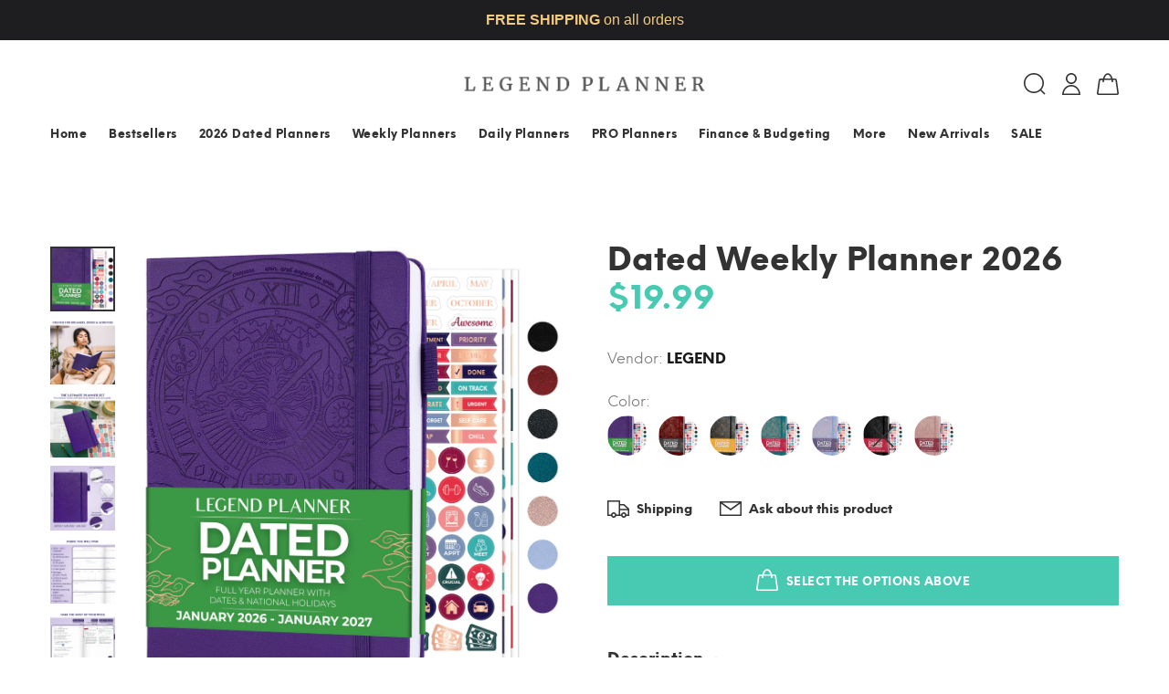

--- FILE ---
content_type: text/html; charset=utf-8
request_url: https://legendplanner.com/products/dated-weekly-2024
body_size: 41296
content:
<!doctype html>
<!--[if IE 9]> <html class="ie9 no-js" lang="en"> <![endif]-->
<!--[if (gt IE 9)|!(IE)]><!--> <html class="no-js" lang="en"> <!--<![endif]-->
<head>
  <!-- Basic page needs ================================================== -->
  <meta charset="utf-8">
  <!--[if IE]><meta http-equiv="X-UA-Compatible" content="IE=edge,chrome=1"><![endif]-->
  <meta name="viewport" content="width=device-width,initial-scale=1">
  <meta name="theme-color" content="#48cab2">
  <meta name="keywords" content="Shopify Template" />
  <meta name="author" content="p-themes">
  <meta name="format-detection" content="telephone=no">
  <link rel="canonical" href="https://legendplanner.com/products/dated-weekly-2024"><link rel="shortcut icon" href="//legendplanner.com/cdn/shop/files/Artboard_1_32x32.png?v=1614914740" type="image/png"><!-- Title and description ================================================== --><title>Dated Weekly Planner 2026
&ndash; LEGEND
</title><meta name="description" content="Achieve your goals in 2024 with Legend Planner&#39;s dated weekly planner. 13 months of planning from Jan 2024-Jan 2025. Monthly &amp; weekly spreads, habit tracker, reflection pages. Premium A5 planner with vegan leather cover, bookmarks, stickers. The life-changing planner for 2024."><!-- Social meta ================================================== --><!-- /snippets/social-meta-tags.liquid -->
<meta property="og:site_name" content="LEGEND">
<meta property="og:url" content="https://legendplanner.com/products/dated-weekly-2024">
<meta property="og:title" content="Dated Weekly Planner 2026">
<meta property="og:type" content="product">
<meta property="og:description" content="Achieve your goals in 2024 with Legend Planner&#39;s dated weekly planner. 13 months of planning from Jan 2024-Jan 2025. Monthly &amp; weekly spreads, habit tracker, reflection pages. Premium A5 planner with vegan leather cover, bookmarks, stickers. The life-changing planner for 2024."><meta property="og:price:amount" content="19.99">
  <meta property="og:price:currency" content="USD"><meta property="og:image" content="http://legendplanner.com/cdn/shop/files/1purple_7d65ec31-35bf-4bec-b00b-b8599c8233e4_1200x1200.jpg?v=1761122703"><meta property="og:image" content="http://legendplanner.com/cdn/shop/files/8purple_2a9e2a98-1b9f-423e-b041-1a6101dfd0c8_1200x1200.jpg?v=1761122703"><meta property="og:image" content="http://legendplanner.com/cdn/shop/files/7purple_1417c969-f514-48c7-8201-1803862f29d4_1200x1200.jpg?v=1761122703">
<meta property="og:image:secure_url" content="https://legendplanner.com/cdn/shop/files/1purple_7d65ec31-35bf-4bec-b00b-b8599c8233e4_1200x1200.jpg?v=1761122703"><meta property="og:image:secure_url" content="https://legendplanner.com/cdn/shop/files/8purple_2a9e2a98-1b9f-423e-b041-1a6101dfd0c8_1200x1200.jpg?v=1761122703"><meta property="og:image:secure_url" content="https://legendplanner.com/cdn/shop/files/7purple_1417c969-f514-48c7-8201-1803862f29d4_1200x1200.jpg?v=1761122703">
<meta name="twitter:card" content="summary_large_image">
<meta name="twitter:title" content="Dated Weekly Planner 2026">
<meta name="twitter:description" content="Achieve your goals in 2024 with Legend Planner&#39;s dated weekly planner. 13 months of planning from Jan 2024-Jan 2025. Monthly &amp; weekly spreads, habit tracker, reflection pages. Premium A5 planner with vegan leather cover, bookmarks, stickers. The life-changing planner for 2024.">
<!-- Helpers ================================================== -->

  <!-- CSS ================================================== -->
<link href="//legendplanner.com/cdn/shop/t/3/assets/theme.css?v=164992274450957636011717566801" rel="stylesheet" type="text/css" media="all" />


<script src="//legendplanner.com/cdn/shop/t/3/assets/jquery.min.js?v=146653844047132007351575364531"></script>
  
  <!-- Header hook for plugins ================================================== -->
  <script>window.performance && window.performance.mark && window.performance.mark('shopify.content_for_header.start');</script><meta id="shopify-digital-wallet" name="shopify-digital-wallet" content="/25803423807/digital_wallets/dialog">
<meta name="shopify-checkout-api-token" content="4820df6d59dfa9b894a16c900a65334d">
<meta id="in-context-paypal-metadata" data-shop-id="25803423807" data-venmo-supported="false" data-environment="production" data-locale="en_US" data-paypal-v4="true" data-currency="USD">
<link rel="alternate" type="application/json+oembed" href="https://legendplanner.com/products/dated-weekly-2024.oembed">
<script async="async" src="/checkouts/internal/preloads.js?locale=en-US"></script>
<script id="shopify-features" type="application/json">{"accessToken":"4820df6d59dfa9b894a16c900a65334d","betas":["rich-media-storefront-analytics"],"domain":"legendplanner.com","predictiveSearch":true,"shopId":25803423807,"locale":"en"}</script>
<script>var Shopify = Shopify || {};
Shopify.shop = "legendplanner.myshopify.com";
Shopify.locale = "en";
Shopify.currency = {"active":"USD","rate":"1.0"};
Shopify.country = "US";
Shopify.theme = {"name":"LEGEND PLANNER YNK 1-0-2","id":80051667007,"schema_name":"Yanka","schema_version":"1.0.2","theme_store_id":null,"role":"main"};
Shopify.theme.handle = "null";
Shopify.theme.style = {"id":null,"handle":null};
Shopify.cdnHost = "legendplanner.com/cdn";
Shopify.routes = Shopify.routes || {};
Shopify.routes.root = "/";</script>
<script type="module">!function(o){(o.Shopify=o.Shopify||{}).modules=!0}(window);</script>
<script>!function(o){function n(){var o=[];function n(){o.push(Array.prototype.slice.apply(arguments))}return n.q=o,n}var t=o.Shopify=o.Shopify||{};t.loadFeatures=n(),t.autoloadFeatures=n()}(window);</script>
<script id="shop-js-analytics" type="application/json">{"pageType":"product"}</script>
<script defer="defer" async type="module" src="//legendplanner.com/cdn/shopifycloud/shop-js/modules/v2/client.init-shop-cart-sync_WVOgQShq.en.esm.js"></script>
<script defer="defer" async type="module" src="//legendplanner.com/cdn/shopifycloud/shop-js/modules/v2/chunk.common_C_13GLB1.esm.js"></script>
<script defer="defer" async type="module" src="//legendplanner.com/cdn/shopifycloud/shop-js/modules/v2/chunk.modal_CLfMGd0m.esm.js"></script>
<script type="module">
  await import("//legendplanner.com/cdn/shopifycloud/shop-js/modules/v2/client.init-shop-cart-sync_WVOgQShq.en.esm.js");
await import("//legendplanner.com/cdn/shopifycloud/shop-js/modules/v2/chunk.common_C_13GLB1.esm.js");
await import("//legendplanner.com/cdn/shopifycloud/shop-js/modules/v2/chunk.modal_CLfMGd0m.esm.js");

  window.Shopify.SignInWithShop?.initShopCartSync?.({"fedCMEnabled":true,"windoidEnabled":true});

</script>
<script>(function() {
  var isLoaded = false;
  function asyncLoad() {
    if (isLoaded) return;
    isLoaded = true;
    var urls = ["https:\/\/static.shareasale.com\/json\/shopify\/deduplication.js?shop=legendplanner.myshopify.com","https:\/\/static.shareasale.com\/json\/shopify\/shareasale-tracking.js?sasmid=118580\u0026ssmtid=19038\u0026scid=2\u0026xtm=null\u0026xtv=null\u0026cd=false\u0026shop=legendplanner.myshopify.com","https:\/\/cdn.s3.pop-convert.com\/pcjs.production.min.js?unique_id=legendplanner.myshopify.com\u0026shop=legendplanner.myshopify.com","https:\/\/script.pop-convert.com\/new-micro\/production.pc.min.js?unique_id=legendplanner.myshopify.com\u0026shop=legendplanner.myshopify.com","https:\/\/cdn.hextom.com\/js\/eventpromotionbar.js?shop=legendplanner.myshopify.com","https:\/\/cdn.hextom.com\/js\/quickannouncementbar.js?shop=legendplanner.myshopify.com"];
    for (var i = 0; i < urls.length; i++) {
      var s = document.createElement('script');
      s.type = 'text/javascript';
      s.async = true;
      s.src = urls[i];
      var x = document.getElementsByTagName('script')[0];
      x.parentNode.insertBefore(s, x);
    }
  };
  if(window.attachEvent) {
    window.attachEvent('onload', asyncLoad);
  } else {
    window.addEventListener('load', asyncLoad, false);
  }
})();</script>
<script id="__st">var __st={"a":25803423807,"offset":-18000,"reqid":"946af76c-19a5-439f-96df-232b0ef6bf99-1769558744","pageurl":"legendplanner.com\/products\/dated-weekly-2024","u":"892c6961b418","p":"product","rtyp":"product","rid":8686656913741};</script>
<script>window.ShopifyPaypalV4VisibilityTracking = true;</script>
<script id="captcha-bootstrap">!function(){'use strict';const t='contact',e='account',n='new_comment',o=[[t,t],['blogs',n],['comments',n],[t,'customer']],c=[[e,'customer_login'],[e,'guest_login'],[e,'recover_customer_password'],[e,'create_customer']],r=t=>t.map((([t,e])=>`form[action*='/${t}']:not([data-nocaptcha='true']) input[name='form_type'][value='${e}']`)).join(','),a=t=>()=>t?[...document.querySelectorAll(t)].map((t=>t.form)):[];function s(){const t=[...o],e=r(t);return a(e)}const i='password',u='form_key',d=['recaptcha-v3-token','g-recaptcha-response','h-captcha-response',i],f=()=>{try{return window.sessionStorage}catch{return}},m='__shopify_v',_=t=>t.elements[u];function p(t,e,n=!1){try{const o=window.sessionStorage,c=JSON.parse(o.getItem(e)),{data:r}=function(t){const{data:e,action:n}=t;return t[m]||n?{data:e,action:n}:{data:t,action:n}}(c);for(const[e,n]of Object.entries(r))t.elements[e]&&(t.elements[e].value=n);n&&o.removeItem(e)}catch(o){console.error('form repopulation failed',{error:o})}}const l='form_type',E='cptcha';function T(t){t.dataset[E]=!0}const w=window,h=w.document,L='Shopify',v='ce_forms',y='captcha';let A=!1;((t,e)=>{const n=(g='f06e6c50-85a8-45c8-87d0-21a2b65856fe',I='https://cdn.shopify.com/shopifycloud/storefront-forms-hcaptcha/ce_storefront_forms_captcha_hcaptcha.v1.5.2.iife.js',D={infoText:'Protected by hCaptcha',privacyText:'Privacy',termsText:'Terms'},(t,e,n)=>{const o=w[L][v],c=o.bindForm;if(c)return c(t,g,e,D).then(n);var r;o.q.push([[t,g,e,D],n]),r=I,A||(h.body.append(Object.assign(h.createElement('script'),{id:'captcha-provider',async:!0,src:r})),A=!0)});var g,I,D;w[L]=w[L]||{},w[L][v]=w[L][v]||{},w[L][v].q=[],w[L][y]=w[L][y]||{},w[L][y].protect=function(t,e){n(t,void 0,e),T(t)},Object.freeze(w[L][y]),function(t,e,n,w,h,L){const[v,y,A,g]=function(t,e,n){const i=e?o:[],u=t?c:[],d=[...i,...u],f=r(d),m=r(i),_=r(d.filter((([t,e])=>n.includes(e))));return[a(f),a(m),a(_),s()]}(w,h,L),I=t=>{const e=t.target;return e instanceof HTMLFormElement?e:e&&e.form},D=t=>v().includes(t);t.addEventListener('submit',(t=>{const e=I(t);if(!e)return;const n=D(e)&&!e.dataset.hcaptchaBound&&!e.dataset.recaptchaBound,o=_(e),c=g().includes(e)&&(!o||!o.value);(n||c)&&t.preventDefault(),c&&!n&&(function(t){try{if(!f())return;!function(t){const e=f();if(!e)return;const n=_(t);if(!n)return;const o=n.value;o&&e.removeItem(o)}(t);const e=Array.from(Array(32),(()=>Math.random().toString(36)[2])).join('');!function(t,e){_(t)||t.append(Object.assign(document.createElement('input'),{type:'hidden',name:u})),t.elements[u].value=e}(t,e),function(t,e){const n=f();if(!n)return;const o=[...t.querySelectorAll(`input[type='${i}']`)].map((({name:t})=>t)),c=[...d,...o],r={};for(const[a,s]of new FormData(t).entries())c.includes(a)||(r[a]=s);n.setItem(e,JSON.stringify({[m]:1,action:t.action,data:r}))}(t,e)}catch(e){console.error('failed to persist form',e)}}(e),e.submit())}));const S=(t,e)=>{t&&!t.dataset[E]&&(n(t,e.some((e=>e===t))),T(t))};for(const o of['focusin','change'])t.addEventListener(o,(t=>{const e=I(t);D(e)&&S(e,y())}));const B=e.get('form_key'),M=e.get(l),P=B&&M;t.addEventListener('DOMContentLoaded',(()=>{const t=y();if(P)for(const e of t)e.elements[l].value===M&&p(e,B);[...new Set([...A(),...v().filter((t=>'true'===t.dataset.shopifyCaptcha))])].forEach((e=>S(e,t)))}))}(h,new URLSearchParams(w.location.search),n,t,e,['guest_login'])})(!0,!0)}();</script>
<script integrity="sha256-4kQ18oKyAcykRKYeNunJcIwy7WH5gtpwJnB7kiuLZ1E=" data-source-attribution="shopify.loadfeatures" defer="defer" src="//legendplanner.com/cdn/shopifycloud/storefront/assets/storefront/load_feature-a0a9edcb.js" crossorigin="anonymous"></script>
<script data-source-attribution="shopify.dynamic_checkout.dynamic.init">var Shopify=Shopify||{};Shopify.PaymentButton=Shopify.PaymentButton||{isStorefrontPortableWallets:!0,init:function(){window.Shopify.PaymentButton.init=function(){};var t=document.createElement("script");t.src="https://legendplanner.com/cdn/shopifycloud/portable-wallets/latest/portable-wallets.en.js",t.type="module",document.head.appendChild(t)}};
</script>
<script data-source-attribution="shopify.dynamic_checkout.buyer_consent">
  function portableWalletsHideBuyerConsent(e){var t=document.getElementById("shopify-buyer-consent"),n=document.getElementById("shopify-subscription-policy-button");t&&n&&(t.classList.add("hidden"),t.setAttribute("aria-hidden","true"),n.removeEventListener("click",e))}function portableWalletsShowBuyerConsent(e){var t=document.getElementById("shopify-buyer-consent"),n=document.getElementById("shopify-subscription-policy-button");t&&n&&(t.classList.remove("hidden"),t.removeAttribute("aria-hidden"),n.addEventListener("click",e))}window.Shopify?.PaymentButton&&(window.Shopify.PaymentButton.hideBuyerConsent=portableWalletsHideBuyerConsent,window.Shopify.PaymentButton.showBuyerConsent=portableWalletsShowBuyerConsent);
</script>
<script>
  function portableWalletsCleanup(e){e&&e.src&&console.error("Failed to load portable wallets script "+e.src);var t=document.querySelectorAll("shopify-accelerated-checkout .shopify-payment-button__skeleton, shopify-accelerated-checkout-cart .wallet-cart-button__skeleton"),e=document.getElementById("shopify-buyer-consent");for(let e=0;e<t.length;e++)t[e].remove();e&&e.remove()}function portableWalletsNotLoadedAsModule(e){e instanceof ErrorEvent&&"string"==typeof e.message&&e.message.includes("import.meta")&&"string"==typeof e.filename&&e.filename.includes("portable-wallets")&&(window.removeEventListener("error",portableWalletsNotLoadedAsModule),window.Shopify.PaymentButton.failedToLoad=e,"loading"===document.readyState?document.addEventListener("DOMContentLoaded",window.Shopify.PaymentButton.init):window.Shopify.PaymentButton.init())}window.addEventListener("error",portableWalletsNotLoadedAsModule);
</script>

<script type="module" src="https://legendplanner.com/cdn/shopifycloud/portable-wallets/latest/portable-wallets.en.js" onError="portableWalletsCleanup(this)" crossorigin="anonymous"></script>
<script nomodule>
  document.addEventListener("DOMContentLoaded", portableWalletsCleanup);
</script>

<link id="shopify-accelerated-checkout-styles" rel="stylesheet" media="screen" href="https://legendplanner.com/cdn/shopifycloud/portable-wallets/latest/accelerated-checkout-backwards-compat.css" crossorigin="anonymous">
<style id="shopify-accelerated-checkout-cart">
        #shopify-buyer-consent {
  margin-top: 1em;
  display: inline-block;
  width: 100%;
}

#shopify-buyer-consent.hidden {
  display: none;
}

#shopify-subscription-policy-button {
  background: none;
  border: none;
  padding: 0;
  text-decoration: underline;
  font-size: inherit;
  cursor: pointer;
}

#shopify-subscription-policy-button::before {
  box-shadow: none;
}

      </style>
<script id="sections-script" data-sections="promo-fixed" defer="defer" src="//legendplanner.com/cdn/shop/t/3/compiled_assets/scripts.js?v=1328"></script>
<script>window.performance && window.performance.mark && window.performance.mark('shopify.content_for_header.end');</script>
  <!-- /Header hook for plugins ================================================== --><style>
    [data-rating="0.0"]{
      display:none !important;
    }
  </style>

<script src="https://cdn.shopify.com/extensions/019bc2d0-6182-7c57-a6b2-0b786d3800eb/event-promotion-bar-79/assets/eventpromotionbar.js" type="text/javascript" defer="defer"></script>
<script src="https://cdn.shopify.com/extensions/019bc2d0-0f91-74d4-a43b-076b6407206d/quick-announcement-bar-prod-97/assets/quickannouncementbar.js" type="text/javascript" defer="defer"></script>
<link href="https://monorail-edge.shopifysvc.com" rel="dns-prefetch">
<script>(function(){if ("sendBeacon" in navigator && "performance" in window) {try {var session_token_from_headers = performance.getEntriesByType('navigation')[0].serverTiming.find(x => x.name == '_s').description;} catch {var session_token_from_headers = undefined;}var session_cookie_matches = document.cookie.match(/_shopify_s=([^;]*)/);var session_token_from_cookie = session_cookie_matches && session_cookie_matches.length === 2 ? session_cookie_matches[1] : "";var session_token = session_token_from_headers || session_token_from_cookie || "";function handle_abandonment_event(e) {var entries = performance.getEntries().filter(function(entry) {return /monorail-edge.shopifysvc.com/.test(entry.name);});if (!window.abandonment_tracked && entries.length === 0) {window.abandonment_tracked = true;var currentMs = Date.now();var navigation_start = performance.timing.navigationStart;var payload = {shop_id: 25803423807,url: window.location.href,navigation_start,duration: currentMs - navigation_start,session_token,page_type: "product"};window.navigator.sendBeacon("https://monorail-edge.shopifysvc.com/v1/produce", JSON.stringify({schema_id: "online_store_buyer_site_abandonment/1.1",payload: payload,metadata: {event_created_at_ms: currentMs,event_sent_at_ms: currentMs}}));}}window.addEventListener('pagehide', handle_abandonment_event);}}());</script>
<script id="web-pixels-manager-setup">(function e(e,d,r,n,o){if(void 0===o&&(o={}),!Boolean(null===(a=null===(i=window.Shopify)||void 0===i?void 0:i.analytics)||void 0===a?void 0:a.replayQueue)){var i,a;window.Shopify=window.Shopify||{};var t=window.Shopify;t.analytics=t.analytics||{};var s=t.analytics;s.replayQueue=[],s.publish=function(e,d,r){return s.replayQueue.push([e,d,r]),!0};try{self.performance.mark("wpm:start")}catch(e){}var l=function(){var e={modern:/Edge?\/(1{2}[4-9]|1[2-9]\d|[2-9]\d{2}|\d{4,})\.\d+(\.\d+|)|Firefox\/(1{2}[4-9]|1[2-9]\d|[2-9]\d{2}|\d{4,})\.\d+(\.\d+|)|Chrom(ium|e)\/(9{2}|\d{3,})\.\d+(\.\d+|)|(Maci|X1{2}).+ Version\/(15\.\d+|(1[6-9]|[2-9]\d|\d{3,})\.\d+)([,.]\d+|)( \(\w+\)|)( Mobile\/\w+|) Safari\/|Chrome.+OPR\/(9{2}|\d{3,})\.\d+\.\d+|(CPU[ +]OS|iPhone[ +]OS|CPU[ +]iPhone|CPU IPhone OS|CPU iPad OS)[ +]+(15[._]\d+|(1[6-9]|[2-9]\d|\d{3,})[._]\d+)([._]\d+|)|Android:?[ /-](13[3-9]|1[4-9]\d|[2-9]\d{2}|\d{4,})(\.\d+|)(\.\d+|)|Android.+Firefox\/(13[5-9]|1[4-9]\d|[2-9]\d{2}|\d{4,})\.\d+(\.\d+|)|Android.+Chrom(ium|e)\/(13[3-9]|1[4-9]\d|[2-9]\d{2}|\d{4,})\.\d+(\.\d+|)|SamsungBrowser\/([2-9]\d|\d{3,})\.\d+/,legacy:/Edge?\/(1[6-9]|[2-9]\d|\d{3,})\.\d+(\.\d+|)|Firefox\/(5[4-9]|[6-9]\d|\d{3,})\.\d+(\.\d+|)|Chrom(ium|e)\/(5[1-9]|[6-9]\d|\d{3,})\.\d+(\.\d+|)([\d.]+$|.*Safari\/(?![\d.]+ Edge\/[\d.]+$))|(Maci|X1{2}).+ Version\/(10\.\d+|(1[1-9]|[2-9]\d|\d{3,})\.\d+)([,.]\d+|)( \(\w+\)|)( Mobile\/\w+|) Safari\/|Chrome.+OPR\/(3[89]|[4-9]\d|\d{3,})\.\d+\.\d+|(CPU[ +]OS|iPhone[ +]OS|CPU[ +]iPhone|CPU IPhone OS|CPU iPad OS)[ +]+(10[._]\d+|(1[1-9]|[2-9]\d|\d{3,})[._]\d+)([._]\d+|)|Android:?[ /-](13[3-9]|1[4-9]\d|[2-9]\d{2}|\d{4,})(\.\d+|)(\.\d+|)|Mobile Safari.+OPR\/([89]\d|\d{3,})\.\d+\.\d+|Android.+Firefox\/(13[5-9]|1[4-9]\d|[2-9]\d{2}|\d{4,})\.\d+(\.\d+|)|Android.+Chrom(ium|e)\/(13[3-9]|1[4-9]\d|[2-9]\d{2}|\d{4,})\.\d+(\.\d+|)|Android.+(UC? ?Browser|UCWEB|U3)[ /]?(15\.([5-9]|\d{2,})|(1[6-9]|[2-9]\d|\d{3,})\.\d+)\.\d+|SamsungBrowser\/(5\.\d+|([6-9]|\d{2,})\.\d+)|Android.+MQ{2}Browser\/(14(\.(9|\d{2,})|)|(1[5-9]|[2-9]\d|\d{3,})(\.\d+|))(\.\d+|)|K[Aa][Ii]OS\/(3\.\d+|([4-9]|\d{2,})\.\d+)(\.\d+|)/},d=e.modern,r=e.legacy,n=navigator.userAgent;return n.match(d)?"modern":n.match(r)?"legacy":"unknown"}(),u="modern"===l?"modern":"legacy",c=(null!=n?n:{modern:"",legacy:""})[u],f=function(e){return[e.baseUrl,"/wpm","/b",e.hashVersion,"modern"===e.buildTarget?"m":"l",".js"].join("")}({baseUrl:d,hashVersion:r,buildTarget:u}),m=function(e){var d=e.version,r=e.bundleTarget,n=e.surface,o=e.pageUrl,i=e.monorailEndpoint;return{emit:function(e){var a=e.status,t=e.errorMsg,s=(new Date).getTime(),l=JSON.stringify({metadata:{event_sent_at_ms:s},events:[{schema_id:"web_pixels_manager_load/3.1",payload:{version:d,bundle_target:r,page_url:o,status:a,surface:n,error_msg:t},metadata:{event_created_at_ms:s}}]});if(!i)return console&&console.warn&&console.warn("[Web Pixels Manager] No Monorail endpoint provided, skipping logging."),!1;try{return self.navigator.sendBeacon.bind(self.navigator)(i,l)}catch(e){}var u=new XMLHttpRequest;try{return u.open("POST",i,!0),u.setRequestHeader("Content-Type","text/plain"),u.send(l),!0}catch(e){return console&&console.warn&&console.warn("[Web Pixels Manager] Got an unhandled error while logging to Monorail."),!1}}}}({version:r,bundleTarget:l,surface:e.surface,pageUrl:self.location.href,monorailEndpoint:e.monorailEndpoint});try{o.browserTarget=l,function(e){var d=e.src,r=e.async,n=void 0===r||r,o=e.onload,i=e.onerror,a=e.sri,t=e.scriptDataAttributes,s=void 0===t?{}:t,l=document.createElement("script"),u=document.querySelector("head"),c=document.querySelector("body");if(l.async=n,l.src=d,a&&(l.integrity=a,l.crossOrigin="anonymous"),s)for(var f in s)if(Object.prototype.hasOwnProperty.call(s,f))try{l.dataset[f]=s[f]}catch(e){}if(o&&l.addEventListener("load",o),i&&l.addEventListener("error",i),u)u.appendChild(l);else{if(!c)throw new Error("Did not find a head or body element to append the script");c.appendChild(l)}}({src:f,async:!0,onload:function(){if(!function(){var e,d;return Boolean(null===(d=null===(e=window.Shopify)||void 0===e?void 0:e.analytics)||void 0===d?void 0:d.initialized)}()){var d=window.webPixelsManager.init(e)||void 0;if(d){var r=window.Shopify.analytics;r.replayQueue.forEach((function(e){var r=e[0],n=e[1],o=e[2];d.publishCustomEvent(r,n,o)})),r.replayQueue=[],r.publish=d.publishCustomEvent,r.visitor=d.visitor,r.initialized=!0}}},onerror:function(){return m.emit({status:"failed",errorMsg:"".concat(f," has failed to load")})},sri:function(e){var d=/^sha384-[A-Za-z0-9+/=]+$/;return"string"==typeof e&&d.test(e)}(c)?c:"",scriptDataAttributes:o}),m.emit({status:"loading"})}catch(e){m.emit({status:"failed",errorMsg:(null==e?void 0:e.message)||"Unknown error"})}}})({shopId: 25803423807,storefrontBaseUrl: "https://legendplanner.com",extensionsBaseUrl: "https://extensions.shopifycdn.com/cdn/shopifycloud/web-pixels-manager",monorailEndpoint: "https://monorail-edge.shopifysvc.com/unstable/produce_batch",surface: "storefront-renderer",enabledBetaFlags: ["2dca8a86"],webPixelsConfigList: [{"id":"2153644365","configuration":"{\"masterTagID\":\"19038\",\"merchantID\":\"118580\",\"appPath\":\"https:\/\/daedalus.shareasale.com\",\"storeID\":\"2\",\"xTypeMode\":\"NaN\",\"xTypeValue\":\"NaN\",\"channelDedup\":\"NaN\"}","eventPayloadVersion":"v1","runtimeContext":"STRICT","scriptVersion":"f300cca684872f2df140f714437af558","type":"APP","apiClientId":4929191,"privacyPurposes":["ANALYTICS","MARKETING"],"dataSharingAdjustments":{"protectedCustomerApprovalScopes":["read_customer_personal_data"]}},{"id":"shopify-app-pixel","configuration":"{}","eventPayloadVersion":"v1","runtimeContext":"STRICT","scriptVersion":"0450","apiClientId":"shopify-pixel","type":"APP","privacyPurposes":["ANALYTICS","MARKETING"]},{"id":"shopify-custom-pixel","eventPayloadVersion":"v1","runtimeContext":"LAX","scriptVersion":"0450","apiClientId":"shopify-pixel","type":"CUSTOM","privacyPurposes":["ANALYTICS","MARKETING"]}],isMerchantRequest: false,initData: {"shop":{"name":"LEGEND","paymentSettings":{"currencyCode":"USD"},"myshopifyDomain":"legendplanner.myshopify.com","countryCode":"LV","storefrontUrl":"https:\/\/legendplanner.com"},"customer":null,"cart":null,"checkout":null,"productVariants":[{"price":{"amount":19.99,"currencyCode":"USD"},"product":{"title":"Dated Weekly Planner 2026","vendor":"LEGEND","id":"8686656913741","untranslatedTitle":"Dated Weekly Planner 2026","url":"\/products\/dated-weekly-2024","type":""},"id":"47418220314957","image":{"src":"\/\/legendplanner.com\/cdn\/shop\/files\/1purple_7d65ec31-35bf-4bec-b00b-b8599c8233e4.jpg?v=1761122703"},"sku":"YA-BSJ1-B7QB","title":"Purple","untranslatedTitle":"Purple"},{"price":{"amount":19.99,"currencyCode":"USD"},"product":{"title":"Dated Weekly Planner 2026","vendor":"LEGEND","id":"8686656913741","untranslatedTitle":"Dated Weekly Planner 2026","url":"\/products\/dated-weekly-2024","type":""},"id":"47418220347725","image":{"src":"\/\/legendplanner.com\/cdn\/shop\/files\/1winered.jpg?v=1761122703"},"sku":"LP-WD-WNRED","title":"Wine Red","untranslatedTitle":"Wine Red"},{"price":{"amount":19.99,"currencyCode":"USD"},"product":{"title":"Dated Weekly Planner 2026","vendor":"LEGEND","id":"8686656913741","untranslatedTitle":"Dated Weekly Planner 2026","url":"\/products\/dated-weekly-2024","type":""},"id":"47418220380493","image":{"src":"\/\/legendplanner.com\/cdn\/shop\/files\/1mysticgray_47d3d252-ac32-452b-a6de-060ca7670efc.jpg?v=1761122703"},"sku":"LP-WD-MSTICGREY","title":"Mystic Grey","untranslatedTitle":"Mystic Grey"},{"price":{"amount":19.99,"currencyCode":"USD"},"product":{"title":"Dated Weekly Planner 2026","vendor":"LEGEND","id":"8686656913741","untranslatedTitle":"Dated Weekly Planner 2026","url":"\/products\/dated-weekly-2024","type":""},"id":"47418220413261","image":{"src":"\/\/legendplanner.com\/cdn\/shop\/files\/1darkteal_01b7f801-f54c-4a46-8a3d-7b008fc3a51e.jpg?v=1761122703"},"sku":"LP-WD-DRKTEAL","title":"Dark Teal","untranslatedTitle":"Dark Teal"},{"price":{"amount":19.99,"currencyCode":"USD"},"product":{"title":"Dated Weekly Planner 2026","vendor":"LEGEND","id":"8686656913741","untranslatedTitle":"Dated Weekly Planner 2026","url":"\/products\/dated-weekly-2024","type":""},"id":"47418220446029","image":{"src":"\/\/legendplanner.com\/cdn\/shop\/files\/1periwinkle_34324ec7-6339-4921-8aaa-8a3746f83af8.jpg?v=1761122703"},"sku":"LP-WD-PRWNKL","title":"Periwinkle","untranslatedTitle":"Periwinkle"},{"price":{"amount":19.99,"currencyCode":"USD"},"product":{"title":"Dated Weekly Planner 2026","vendor":"LEGEND","id":"8686656913741","untranslatedTitle":"Dated Weekly Planner 2026","url":"\/products\/dated-weekly-2024","type":""},"id":"47418220478797","image":{"src":"\/\/legendplanner.com\/cdn\/shop\/files\/1black_1f371e61-cf87-4b2b-8861-a3e22bb0633e.jpg?v=1761122703"},"sku":"F3-SNH6-HQHG","title":"Black","untranslatedTitle":"Black"},{"price":{"amount":19.99,"currencyCode":"USD"},"product":{"title":"Dated Weekly Planner 2026","vendor":"LEGEND","id":"8686656913741","untranslatedTitle":"Dated Weekly Planner 2026","url":"\/products\/dated-weekly-2024","type":""},"id":"47418220511565","image":{"src":"\/\/legendplanner.com\/cdn\/shop\/files\/1rosegold_dfa6b8fc-f178-4ed5-bd47-75076fdbe40a.jpg?v=1761122703"},"sku":"K2-7EUR-8PYB","title":"Rose Gold","untranslatedTitle":"Rose Gold"}],"purchasingCompany":null},},"https://legendplanner.com/cdn","fcfee988w5aeb613cpc8e4bc33m6693e112",{"modern":"","legacy":""},{"shopId":"25803423807","storefrontBaseUrl":"https:\/\/legendplanner.com","extensionBaseUrl":"https:\/\/extensions.shopifycdn.com\/cdn\/shopifycloud\/web-pixels-manager","surface":"storefront-renderer","enabledBetaFlags":"[\"2dca8a86\"]","isMerchantRequest":"false","hashVersion":"fcfee988w5aeb613cpc8e4bc33m6693e112","publish":"custom","events":"[[\"page_viewed\",{}],[\"product_viewed\",{\"productVariant\":{\"price\":{\"amount\":19.99,\"currencyCode\":\"USD\"},\"product\":{\"title\":\"Dated Weekly Planner 2026\",\"vendor\":\"LEGEND\",\"id\":\"8686656913741\",\"untranslatedTitle\":\"Dated Weekly Planner 2026\",\"url\":\"\/products\/dated-weekly-2024\",\"type\":\"\"},\"id\":\"47418220314957\",\"image\":{\"src\":\"\/\/legendplanner.com\/cdn\/shop\/files\/1purple_7d65ec31-35bf-4bec-b00b-b8599c8233e4.jpg?v=1761122703\"},\"sku\":\"YA-BSJ1-B7QB\",\"title\":\"Purple\",\"untranslatedTitle\":\"Purple\"}}]]"});</script><script>
  window.ShopifyAnalytics = window.ShopifyAnalytics || {};
  window.ShopifyAnalytics.meta = window.ShopifyAnalytics.meta || {};
  window.ShopifyAnalytics.meta.currency = 'USD';
  var meta = {"product":{"id":8686656913741,"gid":"gid:\/\/shopify\/Product\/8686656913741","vendor":"LEGEND","type":"","handle":"dated-weekly-2024","variants":[{"id":47418220314957,"price":1999,"name":"Dated Weekly Planner 2026 - Purple","public_title":"Purple","sku":"YA-BSJ1-B7QB"},{"id":47418220347725,"price":1999,"name":"Dated Weekly Planner 2026 - Wine Red","public_title":"Wine Red","sku":"LP-WD-WNRED"},{"id":47418220380493,"price":1999,"name":"Dated Weekly Planner 2026 - Mystic Grey","public_title":"Mystic Grey","sku":"LP-WD-MSTICGREY"},{"id":47418220413261,"price":1999,"name":"Dated Weekly Planner 2026 - Dark Teal","public_title":"Dark Teal","sku":"LP-WD-DRKTEAL"},{"id":47418220446029,"price":1999,"name":"Dated Weekly Planner 2026 - Periwinkle","public_title":"Periwinkle","sku":"LP-WD-PRWNKL"},{"id":47418220478797,"price":1999,"name":"Dated Weekly Planner 2026 - Black","public_title":"Black","sku":"F3-SNH6-HQHG"},{"id":47418220511565,"price":1999,"name":"Dated Weekly Planner 2026 - Rose Gold","public_title":"Rose Gold","sku":"K2-7EUR-8PYB"}],"remote":false},"page":{"pageType":"product","resourceType":"product","resourceId":8686656913741,"requestId":"946af76c-19a5-439f-96df-232b0ef6bf99-1769558744"}};
  for (var attr in meta) {
    window.ShopifyAnalytics.meta[attr] = meta[attr];
  }
</script>
<script class="analytics">
  (function () {
    var customDocumentWrite = function(content) {
      var jquery = null;

      if (window.jQuery) {
        jquery = window.jQuery;
      } else if (window.Checkout && window.Checkout.$) {
        jquery = window.Checkout.$;
      }

      if (jquery) {
        jquery('body').append(content);
      }
    };

    var hasLoggedConversion = function(token) {
      if (token) {
        return document.cookie.indexOf('loggedConversion=' + token) !== -1;
      }
      return false;
    }

    var setCookieIfConversion = function(token) {
      if (token) {
        var twoMonthsFromNow = new Date(Date.now());
        twoMonthsFromNow.setMonth(twoMonthsFromNow.getMonth() + 2);

        document.cookie = 'loggedConversion=' + token + '; expires=' + twoMonthsFromNow;
      }
    }

    var trekkie = window.ShopifyAnalytics.lib = window.trekkie = window.trekkie || [];
    if (trekkie.integrations) {
      return;
    }
    trekkie.methods = [
      'identify',
      'page',
      'ready',
      'track',
      'trackForm',
      'trackLink'
    ];
    trekkie.factory = function(method) {
      return function() {
        var args = Array.prototype.slice.call(arguments);
        args.unshift(method);
        trekkie.push(args);
        return trekkie;
      };
    };
    for (var i = 0; i < trekkie.methods.length; i++) {
      var key = trekkie.methods[i];
      trekkie[key] = trekkie.factory(key);
    }
    trekkie.load = function(config) {
      trekkie.config = config || {};
      trekkie.config.initialDocumentCookie = document.cookie;
      var first = document.getElementsByTagName('script')[0];
      var script = document.createElement('script');
      script.type = 'text/javascript';
      script.onerror = function(e) {
        var scriptFallback = document.createElement('script');
        scriptFallback.type = 'text/javascript';
        scriptFallback.onerror = function(error) {
                var Monorail = {
      produce: function produce(monorailDomain, schemaId, payload) {
        var currentMs = new Date().getTime();
        var event = {
          schema_id: schemaId,
          payload: payload,
          metadata: {
            event_created_at_ms: currentMs,
            event_sent_at_ms: currentMs
          }
        };
        return Monorail.sendRequest("https://" + monorailDomain + "/v1/produce", JSON.stringify(event));
      },
      sendRequest: function sendRequest(endpointUrl, payload) {
        // Try the sendBeacon API
        if (window && window.navigator && typeof window.navigator.sendBeacon === 'function' && typeof window.Blob === 'function' && !Monorail.isIos12()) {
          var blobData = new window.Blob([payload], {
            type: 'text/plain'
          });

          if (window.navigator.sendBeacon(endpointUrl, blobData)) {
            return true;
          } // sendBeacon was not successful

        } // XHR beacon

        var xhr = new XMLHttpRequest();

        try {
          xhr.open('POST', endpointUrl);
          xhr.setRequestHeader('Content-Type', 'text/plain');
          xhr.send(payload);
        } catch (e) {
          console.log(e);
        }

        return false;
      },
      isIos12: function isIos12() {
        return window.navigator.userAgent.lastIndexOf('iPhone; CPU iPhone OS 12_') !== -1 || window.navigator.userAgent.lastIndexOf('iPad; CPU OS 12_') !== -1;
      }
    };
    Monorail.produce('monorail-edge.shopifysvc.com',
      'trekkie_storefront_load_errors/1.1',
      {shop_id: 25803423807,
      theme_id: 80051667007,
      app_name: "storefront",
      context_url: window.location.href,
      source_url: "//legendplanner.com/cdn/s/trekkie.storefront.a804e9514e4efded663580eddd6991fcc12b5451.min.js"});

        };
        scriptFallback.async = true;
        scriptFallback.src = '//legendplanner.com/cdn/s/trekkie.storefront.a804e9514e4efded663580eddd6991fcc12b5451.min.js';
        first.parentNode.insertBefore(scriptFallback, first);
      };
      script.async = true;
      script.src = '//legendplanner.com/cdn/s/trekkie.storefront.a804e9514e4efded663580eddd6991fcc12b5451.min.js';
      first.parentNode.insertBefore(script, first);
    };
    trekkie.load(
      {"Trekkie":{"appName":"storefront","development":false,"defaultAttributes":{"shopId":25803423807,"isMerchantRequest":null,"themeId":80051667007,"themeCityHash":"4324423243251523347","contentLanguage":"en","currency":"USD","eventMetadataId":"196f63be-ceb8-4a5f-b855-1c796f0bce9d"},"isServerSideCookieWritingEnabled":true,"monorailRegion":"shop_domain","enabledBetaFlags":["65f19447","b5387b81"]},"Session Attribution":{},"S2S":{"facebookCapiEnabled":false,"source":"trekkie-storefront-renderer","apiClientId":580111}}
    );

    var loaded = false;
    trekkie.ready(function() {
      if (loaded) return;
      loaded = true;

      window.ShopifyAnalytics.lib = window.trekkie;

      var originalDocumentWrite = document.write;
      document.write = customDocumentWrite;
      try { window.ShopifyAnalytics.merchantGoogleAnalytics.call(this); } catch(error) {};
      document.write = originalDocumentWrite;

      window.ShopifyAnalytics.lib.page(null,{"pageType":"product","resourceType":"product","resourceId":8686656913741,"requestId":"946af76c-19a5-439f-96df-232b0ef6bf99-1769558744","shopifyEmitted":true});

      var match = window.location.pathname.match(/checkouts\/(.+)\/(thank_you|post_purchase)/)
      var token = match? match[1]: undefined;
      if (!hasLoggedConversion(token)) {
        setCookieIfConversion(token);
        window.ShopifyAnalytics.lib.track("Viewed Product",{"currency":"USD","variantId":47418220314957,"productId":8686656913741,"productGid":"gid:\/\/shopify\/Product\/8686656913741","name":"Dated Weekly Planner 2026 - Purple","price":"19.99","sku":"YA-BSJ1-B7QB","brand":"LEGEND","variant":"Purple","category":"","nonInteraction":true,"remote":false},undefined,undefined,{"shopifyEmitted":true});
      window.ShopifyAnalytics.lib.track("monorail:\/\/trekkie_storefront_viewed_product\/1.1",{"currency":"USD","variantId":47418220314957,"productId":8686656913741,"productGid":"gid:\/\/shopify\/Product\/8686656913741","name":"Dated Weekly Planner 2026 - Purple","price":"19.99","sku":"YA-BSJ1-B7QB","brand":"LEGEND","variant":"Purple","category":"","nonInteraction":true,"remote":false,"referer":"https:\/\/legendplanner.com\/products\/dated-weekly-2024"});
      }
    });


        var eventsListenerScript = document.createElement('script');
        eventsListenerScript.async = true;
        eventsListenerScript.src = "//legendplanner.com/cdn/shopifycloud/storefront/assets/shop_events_listener-3da45d37.js";
        document.getElementsByTagName('head')[0].appendChild(eventsListenerScript);

})();</script>
<script
  defer
  src="https://legendplanner.com/cdn/shopifycloud/perf-kit/shopify-perf-kit-3.0.4.min.js"
  data-application="storefront-renderer"
  data-shop-id="25803423807"
  data-render-region="gcp-us-east1"
  data-page-type="product"
  data-theme-instance-id="80051667007"
  data-theme-name="Yanka"
  data-theme-version="1.0.2"
  data-monorail-region="shop_domain"
  data-resource-timing-sampling-rate="10"
  data-shs="true"
  data-shs-beacon="true"
  data-shs-export-with-fetch="true"
  data-shs-logs-sample-rate="1"
  data-shs-beacon-endpoint="https://legendplanner.com/api/collect"
></script>
</head>
<body ><div id="shopify-section-show-helper" class="shopify-section"></div><div id="shopify-section-header-template" class="shopify-section"><nav class="panel-menu mobile-main-menu">
  <ul><li><a href="/">Home
</a></li><li><a href="/collections/bestsellers">Bestsellers
</a></li><li><a href="/collections/2025-dated-planners">2026 Dated Planners
<span class="pt-icon">
          <svg version="1.1" xmlns="http://www.w3.org/2000/svg" xmlns:xlink="http://www.w3.org/1999/xlink" x="0px" y="0px"
	 viewBox="0 0 24 24" style="enable-background:new 0 0 24 24;" xml:space="preserve">
<g>
	<polygon fill="currentColor" points="7.6,21.6 6.4,20.4 14.9,12 6.4,3.6 7.6,2.4 17.1,12 	"/>
</g>
</svg>
        </span></a><ul><li><a href="/products/dated-weekly-2024">Dated Weekly Planner 2026
</a></li><li><a href="/products/dated-weekly-pro-schedule-2024">Dated Weekly PRO Schedule 2026
</a></li><li><a href="/products/dated-weekly-pro-2025">Dated Weekly Planner PRO 2026
</a></li></ul></li><li><a href="/collections/weekly-planners">Weekly Planners
<span class="pt-icon">
          <svg version="1.1" xmlns="http://www.w3.org/2000/svg" xmlns:xlink="http://www.w3.org/1999/xlink" x="0px" y="0px"
	 viewBox="0 0 24 24" style="enable-background:new 0 0 24 24;" xml:space="preserve">
<g>
	<polygon fill="currentColor" points="7.6,21.6 6.4,20.4 14.9,12 6.4,3.6 7.6,2.4 17.1,12 	"/>
</g>
</svg>
        </span></a><ul><li><a href="/collections/weekly-planners-1">Weekly Planner
</a></li><li><a href="/collections/weekly-planners-2nd-edition">Weekly Planner 2nd Edition
</a></li><li><a href="/collections/pocket-planners">Pocket Planner
</a></li><li><a href="/collections/hourly-schedule-planners">Hourly Schedule Planner
</a></li><li><a href="/collections/appointment-books">Appointment Book
</a></li><li><a href="/collections/weekly-planner-premium">Weekly Planner Premium
</a></li></ul></li><li><a href="/collections/daily-planners">Daily Planners
<span class="pt-icon">
          <svg version="1.1" xmlns="http://www.w3.org/2000/svg" xmlns:xlink="http://www.w3.org/1999/xlink" x="0px" y="0px"
	 viewBox="0 0 24 24" style="enable-background:new 0 0 24 24;" xml:space="preserve">
<g>
	<polygon fill="currentColor" points="7.6,21.6 6.4,20.4 14.9,12 6.4,3.6 7.6,2.4 17.1,12 	"/>
</g>
</svg>
        </span></a><ul><li><a href="/collections/daily-planners-1">3-Month Daily Planner
</a></li><li><a href="/collections/6-month-daily-planner">6-Month Daily Planner
</a></li></ul></li><li><a href="/collections/pro-planners">PRO Planners
<span class="pt-icon">
          <svg version="1.1" xmlns="http://www.w3.org/2000/svg" xmlns:xlink="http://www.w3.org/1999/xlink" x="0px" y="0px"
	 viewBox="0 0 24 24" style="enable-background:new 0 0 24 24;" xml:space="preserve">
<g>
	<polygon fill="currentColor" points="7.6,21.6 6.4,20.4 14.9,12 6.4,3.6 7.6,2.4 17.1,12 	"/>
</g>
</svg>
        </span></a><ul><li><a href="/collections/planner-pro">Planner PRO
</a></li><li><a href="/collections/planner-pro-hourly-schedule">Planner PRO Hourly Schedule
</a></li><li><a href="/collections/planner-pro-premium">Planner PRO Premium
</a></li><li><a href="/collections/hourly-planner-pro-premium">Hourly Planner Pro Premium
</a></li></ul></li><li><a href="/collections/finance-budgeting">Finance & Budgeting
<span class="pt-icon">
          <svg version="1.1" xmlns="http://www.w3.org/2000/svg" xmlns:xlink="http://www.w3.org/1999/xlink" x="0px" y="0px"
	 viewBox="0 0 24 24" style="enable-background:new 0 0 24 24;" xml:space="preserve">
<g>
	<polygon fill="currentColor" points="7.6,21.6 6.4,20.4 14.9,12 6.4,3.6 7.6,2.4 17.1,12 	"/>
</g>
</svg>
        </span></a><ul><li><a href="/collections/budget-planner">Budget Planner
</a></li><li><a href="/collections/bill-organizer">Bill Organizer
</a></li><li><a href="/collections/budget-book">Budget Book
</a></li><li><a href="/collections/check-register">Check Register
</a></li><li><a href="/collections/income-expense-tracker">Income & Expense Tracker
</a></li><li><a href="/collections/accounting-ledger-book">Accounting Ledger Book
</a></li></ul></li><li><a href="/collections/all">More
<span class="pt-icon">
          <svg version="1.1" xmlns="http://www.w3.org/2000/svg" xmlns:xlink="http://www.w3.org/1999/xlink" x="0px" y="0px"
	 viewBox="0 0 24 24" style="enable-background:new 0 0 24 24;" xml:space="preserve">
<g>
	<polygon fill="currentColor" points="7.6,21.6 6.4,20.4 14.9,12 6.4,3.6 7.6,2.4 17.1,12 	"/>
</g>
</svg>
        </span></a><ul><li><a href="/collections/wellness-planners">Wellness Planners
<span class="pt-icon">
              <svg version="1.1" xmlns="http://www.w3.org/2000/svg" xmlns:xlink="http://www.w3.org/1999/xlink" x="0px" y="0px"
	 viewBox="0 0 24 24" style="enable-background:new 0 0 24 24;" xml:space="preserve">
<g>
	<polygon fill="currentColor" points="7.6,21.6 6.4,20.4 14.9,12 6.4,3.6 7.6,2.4 17.1,12 	"/>
</g>
</svg>
            </span></a><ul><li><a href="/collections/wellness-planner">Wellness Planner
</a></li><li><a href="/collections/fitness-food-journal">Fitness & Food Journal
</a></li><li><a href="/products/food-journal-a4">Food Journal A4
</a></li><li><a href="/collections/meal-planner">Meal Planner
</a></li><li><a href="/collections/medical-planner">Medical Planner
</a></li><li><a href="/collections/self-care-journal">Self-care Journal
</a></li><li><a href="/collections/habit-calendar">Habit Calendar
</a></li></ul></li><li><a href="/collections/record-books">Record Books
<span class="pt-icon">
              <svg version="1.1" xmlns="http://www.w3.org/2000/svg" xmlns:xlink="http://www.w3.org/1999/xlink" x="0px" y="0px"
	 viewBox="0 0 24 24" style="enable-background:new 0 0 24 24;" xml:space="preserve">
<g>
	<polygon fill="currentColor" points="7.6,21.6 6.4,20.4 14.9,12 6.4,3.6 7.6,2.4 17.1,12 	"/>
</g>
</svg>
            </span></a><ul><li><a href="/collections/address-books">Address Book
</a></li><li><a href="/collections/password-book">Password Book
</a></li><li><a href="/collections/end-of-life-planner">End Of Life Planner
</a></li><li><a href="/collections/funeral-guest-book">Funeral Guest Book
</a></li><li><a href="/collections/notary-journal">Notary Journal
</a></li></ul></li><li><a href="/collections/stickers">Stickers
<span class="pt-icon">
              <svg version="1.1" xmlns="http://www.w3.org/2000/svg" xmlns:xlink="http://www.w3.org/1999/xlink" x="0px" y="0px"
	 viewBox="0 0 24 24" style="enable-background:new 0 0 24 24;" xml:space="preserve">
<g>
	<polygon fill="currentColor" points="7.6,21.6 6.4,20.4 14.9,12 6.4,3.6 7.6,2.4 17.1,12 	"/>
</g>
</svg>
            </span></a><ul><li><a href="/products/value-sticker-pack">Value Sticker Pack
</a></li><li><a href="/products/mega-sticker-pack">Mega Sticker Pack
</a></li></ul></li><li><a href="/collections/all">Other Products
<span class="pt-icon">
              <svg version="1.1" xmlns="http://www.w3.org/2000/svg" xmlns:xlink="http://www.w3.org/1999/xlink" x="0px" y="0px"
	 viewBox="0 0 24 24" style="enable-background:new 0 0 24 24;" xml:space="preserve">
<g>
	<polygon fill="currentColor" points="7.6,21.6 6.4,20.4 14.9,12 6.4,3.6 7.6,2.4 17.1,12 	"/>
</g>
</svg>
            </span></a><ul><li><a href="/collections/dotted-journal">Dotted Journal
</a></li><li><a href="/collections/teacher-planner">Teacher Planner
</a></li><li><a href="/collections/recipe-book">Recipe Book
</a></li><li><a href="/products/recipe-book-large">Recipe Book Large
</a></li><li><a href="/collections/gratitude-journal">Gratitude Journal
</a></li><li><a href="/products/camping-journal-a4">Camping Journal A4
</a></li><li><a href="/collections/travel-planner">Travel Planner
</a></li><li><a href="/products/bucket-list-journal">Bucket List Journal
</a></li><li><a href="/products/camping-journal-a4">Camping Journal A4
</a></li><li><a href="/products/value-sticker-pack">Value Sticker Pack
</a></li><li><a href="/products/mega-sticker-pack">Mega Sticker Pack
</a></li></ul></li><li><a href="/collections/gift-ideas">Gift Ideas
</a></li></ul></li><li><a href="/collections/new-arrivals">New Arrivals
</a></li><li><a href="/collections/sale-up-to-41-off">SALE
<span class="pt-icon">
          <svg version="1.1" xmlns="http://www.w3.org/2000/svg" xmlns:xlink="http://www.w3.org/1999/xlink" x="0px" y="0px"
	 viewBox="0 0 24 24" style="enable-background:new 0 0 24 24;" xml:space="preserve">
<g>
	<polygon fill="currentColor" points="7.6,21.6 6.4,20.4 14.9,12 6.4,3.6 7.6,2.4 17.1,12 	"/>
</g>
</svg>
        </span></a><ul><li><a href="/collections/sale-up-to-41-off">Sale: up to 41% OFF
</a></li></ul></li></ul>
  <div class="mm-navbtn-names">
    <div class="mm-closebtn">
      <span class="pt-icon">
        <svg version="1.1" xmlns="http://www.w3.org/2000/svg" xmlns:xlink="http://www.w3.org/1999/xlink" x="0px" y="0px"
	 viewBox="0 0 16 16" style="enable-background:new 0 0 16 16;" xml:space="preserve">
<polygon fill="currentColor" points="15.6,1.6 14.4,0.4 8,6.9 1.6,0.4 0.4,1.6 6.9,8 0.4,14.4 1.6,15.6 8,9.1 14.4,15.6 15.6,14.4 9.1,8 "/>
</svg>
      </span>
      Close
    </div>
    <div class="mm-backbtn">
      <span class="pt-icon">
        <svg version="1.1" xmlns="http://www.w3.org/2000/svg" xmlns:xlink="http://www.w3.org/1999/xlink" x="0px" y="0px"
	 viewBox="0 0 24 24" style="enable-background:new 0 0 24 24;" xml:space="preserve">
<g>
	<polygon fill="currentColor" points="16.4,21.6 6.9,12 16.4,2.4 17.6,3.6 9.1,12 17.6,20.4 	"/>
</g>
</svg>
      </span>
      Back
    </div>
  </div>
</nav><header id="pt-header" class="headerborderlines-boxed" data-sectionname="header_section"><!-- pt-mobile-header -->
<div class="pt-mobile-header">
  <div class="container-fluid">
    <div class="pt-header-row">
      
      <div class="pt-mobile-parent-menu">
        <div class="pt-menu-toggle mainmenumob-js">
          <svg version="1.1" xmlns="http://www.w3.org/2000/svg" xmlns:xlink="http://www.w3.org/1999/xlink" x="0px" y="0px"
	 viewBox="0 0 24 24" style="enable-background:new 0 0 24 24;" xml:space="preserve">
<g>
	<rect y="5.2" fill="currentColor" width="24" height="1.6"/>
	<rect y="11.2" fill="currentColor" width="16" height="1.6"/>
	<rect y="17.2" fill="currentColor" width="24" height="1.6"/>
</g>
</svg>
        </div>
      </div>

      <div class="pt-logo-container">
        <div class="pt-logo pt-logo-alignment">
          <a href="/">
              <img src="//legendplanner.com/cdn/shop/files/lp_full_80px_95x.png?v=1614914742"
                   srcset="//legendplanner.com/cdn/shop/files/lp_full_80px_95x.png?v=1614914742 1x, //legendplanner.com/cdn/shop/files/lp_full_80px_190x.png?v=1614914742 2x"
                   alt=""
                   >
              
</a>
        </div>
      </div><!-- search -->
      <div class="pt-mobile-parent-search pt-parent-box"></div>
      <!-- /search --><!-- cart -->
      <div class="pt-mobile-parent-cart pt-parent-box"></div>
      <!-- /cart --></div>
  </div>
</div><!-- pt-desktop-header -->
  <div class="pt-desktop-header">    

    <div class="container menuwithout-bg-drop-small">
      <div class="headinfo-box form-inline" style="min-height: 100px;"><div class="navinfo cont-center"><div class="pt-logo pt-logo-alignment" itemscope itemtype="http://schema.org/Organization"><a href="/" class="pt-logo" itemprop="url">
  	<span style="position: relative; top:5px">
      <svg xmlns="http://www.w3.org/2000/svg" width="300" height="100"><image width="300" height="100" href="[data-uri]%20AAB6JgAAgIQAAPoAAACA6AAAdTAAAOpgAAA6mAAAF3CculE8AAAANlBMVEUAAABXVlZXVlZXVlZX%20VlZXVlZXVlZXVlZXVlZXVlZXVlZXVlZXVlZXVlZXVlZXVlZXVlb///9zH5haAAAAEHRSTlMAj78w%20UICfQBAgcGCv79/PQx2rhgAAAAFiS0dEEeK1PboAAAAJcEhZcwAALiMAAC4jAXilP3YAAAAHdElN%20RQfjDAMAEhWeaBVbAAAVU0lEQVR42u3d6bqquBaFYUER7Pf9X22tRmUG0syEGRbW872/zqnljiGE%20QQIBdzsAAAAAAAAAAAAAAAAAAAAAAAAAAAAAAAAAAAAAAAAAAAAAAAAAAAAAAAAAAAAAAAAAAAAA%20AAAAAAAAAAAAAAAAAAAAAAAAAAAAAAAAAAAAAAAAAAAAAAAAAAAAAAAAAAAAAAAAAAAAAAAAAAAA%20AAAAAAAAAAAAAAAAAAAAAAAAAAAAAAAAAAAAAAAAAAAAAAAAAAAAAAAAAAAAAAAAAAAAAAAAAAAA%20AAAAAAAAAAAAAAAAAAAAAAAAAAAAAAAAAAAAAAAAAAAAAAAAAAAAAAAAAAAAAAAAAAAAANSaNmBf%20WOC+1Sv9ju+vOXTvqh+77tAP9ap5yi/tHPqkr/wmXni8ck3X9ekKZkt85znjOy8Vdr/X2Je7Zf/8%2013VQfvBHVgscAh/09spLrOiMbqxo7ib27797mvUuW0P7L6AvLLD/p1f4Hfuzt9ZfUacPOttqzksL%209QVvxeOFa6rYNoedKc13nnUdvrPuYgHDWPKt5N/POlWj/eC3rBa4Bfqpt1dG8zqjGytyv02X0naf%20FnMfF3Gn7h4r8n68qMYXtSPuEfikt9fEC1fW8na0jAzdd97PinPKWhF3EUWXBH6rreDyiPt39X/w%20AyLue693mVOmv/WnEXfOLv10NNmVedW8lJQWqIWvfJuI++576Zpqab/ylt6Ha0Wc7MrHhf/+uXGD%208oP/ciMukMFVIy5xPSS4Zb69XnQl4I/8acTlNpQm4CpEXLpAX2n+BvSVbxZxXyFnNV/1duyfSzK3%20yX99pEbNK0XcySm7YJzhORSu2g9mR5w/PatGXKKbBbfMK7nXt+PUn5vWnfrd26bri7vf8F2gPAza%20bu6u2HlzZ+fo+qrloe/7S9dMjjpVqcbV/KpG+3A7wd3bifd9J9v71jbJK/fHyfbdr92l/77qeOr7%20czftla3NJOI62ZqzuMzZn6/O0Zq4ODN813LexQ7Gg7iz8w0F49lT3x2nrXnwf/DcXcUn22t3iLaB%20pwUC6dkfOrm77213jl9f/u54suS7pxs/1BF3mRxL98szCL6Os8btEam9vjnjDrMZBgzjeMsXEI26%200UWRzkTErebpLHZzRnAmqnmM9cbwZj3FJga/2/LQFvx1jIRrejg63fJmFR1faTw2+aRQZzx9U53R%20x7LsptOSewSq99nU4BRzi+RLn3vAuDWMzfDTHcg1xrvvkHpepFT2tqFvAqW5k6j7R12Qk/3P6AAZ%20x+a+7OjzI24vQ8zTul3RFsSrecis5mRCEqlIm739faSmQ+eEnF2ERBq1F1+pOnjMu5hr/xtJ7y8p%20nki5+zASlX3u1rhDxNiJIdwlo1UJdKlXai8vbf/QNc0WrRxxu1vuIb4fO2/gMsCtZAtsqzmJuMh5%20zjbivnqxM3U0y7jYeUPsEdV9o8oR9zv0OD5yquTl7sNIOQsjLrb3bSPu9cUGpQ0y46rsx2rWjrhj%20XqPL4yl0s+xasgW21ZxeVg6f56wj7ms2IgdyVjcdokPjgwhzRVmVI+53kH95T7LUFwGmJvswPNha%20GnGR9DSOuOc8VjuwjZU2iMnUZw3j1o64Q152iIQL9otzyRbYVnN25ywYNfYR54yqdFfHcjbI16it%20YkN9n64RcfvnUTzmbmkTTPdhcCctjrjwFXvjiDvl1TRamlx9+FFX49aOuOcUUNlG4tQRXvC0L2n4%20RDWHoogbGzN4tbpCxI0N8G/BGCbUPL5uIYZxinVodSPud7x9Fwmlv1jvejbguG2hk2phxD1u6b1k%20HHHPGx0mEbcTwzjjJ2rqWj3irjlfdk3swV+vrvNn1XyVJrImNJavEXHOsgmbtZmJezhidUO6rLoR%20d3slbZtRJa9n+4nzVGCwVRhx7SW9l6wj7rdnaC/Rxktr0tXfpNUj7pDxIPZ46Mbu4b+D8K+q+S5t%20J26uB7pVlYgTp4J4SxU0j7dbiO9Lf13ViDu8W3uscuHCrWcji/NUYLBVGnFy8UigjtYRt08/z68u%20TYzdP+pi3OoRl2FQXIj79krCP6rmWJqsceCqWJ2IO4nLcSZn2ETEiWuP6W5TNeKO76Ado6nkIa7d%20GC/HVFsWR5x4hiGQntYRlydemniKxOLLVrPliBv7Wnzu0Ws+VK+aY2nOse/vBnUiTn6vyTAuEXHi%20hJ6+LFMz4p7nlJ9RxftaUdHrRsZ4Eecp/2CrOOJkevqvGG454nZE3C+77BBnjcRIu6DdK0WcvCbr%20HXlWijh5WFosjktEnBiOpJuvZsRdRFOP14rKroa/t0ecL7yDrfKIk6Nt7z8n4uxtOOLGU17haXmd%20aorSds74xjtVrRRxcnxgcaHkUyLueVHwp6WXzlTH7RHnKd9gqzziZHp614cTcfa2G3FiEFe6DGCN%20asrSvv+nWAPlGwLUiji5cMRgpvohETc4DX1f1gLj9ojzlK/OCyJuSKQnEWdvuxEnTngV3m1QLeJk%201niKrhVxcuRhMFP9kIh73mh6XhJolrWA2B5xnvIMthZEnLOA1lPAh0Qcd1RNskO8eKjCdleLODll%209GRztYgTq5YMBr36iEunScWIe67CeF4RGM8uRYegaGR5npq35pKIk+npuTG05YgTjcK6OG87ZK3Q%20cRq0xjkjVM0hs5pOab8lRN/EUS3iDrFvXdA83m4h1hr/5aKR02R7x7NiyUNcspHleWr+rpUlESdf%20fjnv2GYRd1X8/JG+tB9Zt9E3ZLWI6zN3njiKit8dsUI1ndJmNZ8XVC3i5OvOLJsntS4uHSb1Iu7Z%200u8jeRzJlnQZ2cjyPDWbqi6KOOfdgrOoMIu47G4WLW1a8YLW/TurRdw5c+eJAX2N536squmUNq/6%20rO7VIm6XWs1V2DyJpxsUFxHqRdx9srnjyL9kIOs0cmywtSzi5B2H2VTVKuL6ChF3DzbItq0WcU3m%20zhNHbI33GoSqeTSIuNgQoF7EmZ4TEhGX1durRdwz0cSS77FeBSnvNnJksLUs4qLpaRVxZ/uIE1eO%20eF+c94hs83ae/M2RGtttVE23tNf/lYsOJtdD6kWcOCaXz+zjESd6u+KqZbWIa2Yt3ISaXcNt5Mhg%20a2HEOa/emuwqq4hr7CNO90qMDVot4m55O0+c6krfHFFUzdw+5pT2/v/yVbxuu9aLOHHgLL/hFY84%20kaaKEXa1iJvOU2X2FnSaSduFB1tLI04+jj9ZH24VcfndLFbapDk+axC3WsSdMnde8mHPbVTTLe39%20/8NT1XoRJ+5y1I649JuY55tsf2w8x8rO1cD7gu+atp0cbDmD1cURJ9ekuF3BKuKyfz8gWtrOee9q%20hYX4VVWMuHsrPDYbcYuq6ZY2/ofgEKBexGUtx9U3j6dbiDDVLM6oFXFHT8qO48v8h7hmbRcabC2O%20uPBUtTzibrIbt2VHTuTnacTrPD/qlb+7qhHno955YmFS5YhbVE23NPFfQler/wcRN2Se0GtF3G3e%20umJ8lL9efNZ2ocHW8ohzFgDLOyPlEedjFXEn0Ztt3ke4pq1GXJvaUZcuQLfqs3bEha5W/w8ibtw1%20ul/UrBRxvnmqnKlmL0+dt11gsGUQcafA+vCtRNyjfzs4P0r++LQfiv7giGtDX6HbjtoRF5qqfn7E%20ifG1rqkrRdzzls5kQtr4Gl3H03b+qapBxIXWh28l4oIlftwYjoirFnGBqeqnR9xJtLvyMbc6ETfM%20mvaHmFzmHo2etvMPtiwizum/48ho2xF3q/GcUXVbvd2wXsRVud3wzTsE+OyIG7qCV2/WibjXKzum%20QXbPrt+Lr+28gy2TiPM/ylwecba3G3zu3QcO4XbrLRoZyiPunvrAsoirsWjkh/dq9SoRt/wp6bF5%20zq8hxr53Lsrc1AlSJ+Kepc6mo828zZW8jewbbJlEnH99eHnEuaXf7SPu9lHP3gtbXforF88mKm4Z%20cdl9zCkt+B3j1ep6EXfJbQJd8wRkXHauEnGvp19mQStOLJmvG/E2sm+qahNx3vXhVhG3dOmvl8Ub%208//AVh/gkseYf3y87/uua9pW9sFrd1D266oPcL14pqqrPN2wfEKRiLhbTgNVibhzcFPHmWrmlSN/%20I8vBlvuI/tKI860Pt4o4uwe4hvQPZ27cVh/Dl8dYomZFm1DzMfw3OQRoZWXrRpzBK0SjEXfLuyhT%20JeIe/0INOc5UM183Emjk+WDLKOJ8U1WriLN8DP863f4Ps9WXKckxc+LkYRpxnWXEea5Wr/GmEYO1%200uGIu11zz+U1Iu41T/UM1MRMNW8NV6CR54Mtq4hzbrr3sToErfEyJbHE8/PW/e62+0rM+Kull29C%20xVdi+uv2PODqRdxd+bnM5pHp1h7PBb2kRsS9wsF3WaL0acpQ480GW2YRN18fbhVxg2HEyeHGh71k%205MdqETdk7jzRrxITDtOIO9lG3Oxq9Rpv/TXYk51hYTUi7pkNN9/jLWNu5L1uJNjI08GWWcTN14db%20Rdxvzls9wGX6nq7VbfbnaeT4Z1B+0iDiFm205y/Tq9XVIk4cLXYbtNWIk2P8mKwvDDayHGx9p6Zd%20xM3S0yziigTHhOOJ+gOnqpuNODlViq/I2XTEyYu1391jhV/gWuGnorNUiDiZDDFZrxsJN/LkwrBh%20xMmb7u1uqxEnD8ayn+H+S4r+17fHrlevMbLKDnmijjfrtiNOXq3uVvkdVYslmitH3Km9ZnQx5633%20UVn3liON7L5pwzLiZDc/bDbi5K/0ftxdVUX/+11HoR0bVPgd1URP3XbEyanq1+FRK+JOysbKbp5V%20Ii5zjYOc/cflxH2kkQcx2OpMI04OkO7bjTixrvzj7jgo+l/ecwlm2RF86WrBJlSspizN/0exdvJY%20LeIa0+1ZO+Luz9ZRkr9yGpczaY81nxhs3QbTiJNT1ctmI06Omz/tQa50/zsoUkZQZceguGgpf6Am%20uv/qRZymmrK0QCliPHqqFXHvLmhzPXjdiNvnHdmvuX/whqmIwIzWiFZC/jKGbcSJm+733Ce5lRGn%20bYRIae5g86Ok+98xb4eqsqP5dz0nL71Ef5E8axNKq3nUVFOUFviruFp9rBRxF82HMqwbcU3e8OC1%20scFRn5jIZqxTjrefHGyZRpzzoxtVIu7y79GpVkFHShsKXjGzEcn+91pvlTmgie6o3/ZKPcmtHcZV%20izhdNUVpoT+Lq9X5r4DQRNw4UDS6qb9uxM1/SivqdZM6HInj8ZjR0vFGFr9ecLeNONFAtyoR95PO%20d0UwxUqTfVjfpluQ7H+vU6a2QE12PMtMDZDkMC5yhq8WcWddNXfJiJNXq6tEnHj3UUbJquZZIeJe%20gy5lea+TbuS+ilipo79Pm2jk82Qf2kXcaXqD2Dbi+uQRpClNDjg+a/1vsv9dMw9KTXbcdV36FPlV%20+ZxNqFzNXTLiZktVjSNuX1SwrnlWiLjnqUw7OEjOU50bgPrDMdUdpq/vMos4Wd0KEfdsXsUYOVqa%20GHB81vrfVP97nTLVd7sU2fFsyfSLIOSJM3xvrFbEHfSpkYq46TOfthE3DhJvma9IU9R3hYi75TXK%20a2sjMy/xNJv+dSOpeJkOtuwiznmbiXXEvYZfS0vriyq4Aan+d87dKEV2XFOhNf3kj+DpuFbEtfpw%20T0bczp2q2kbcWLbZ/fw1I+41T1U+NP+eMcWGEqLjqF83kuzok8GWYcQNbnqaRlynj/p4aXIUa3Uq%20XUOq/70OH/XBk86Ok35HOhexQmftShGXUU1FxO2dTmwZccM12UL51oy4a0ZD78aTbvQMKdJI/bqR%20dC3cwZZhxE0WM5tG3E3RXKrSZB0tHhJcS6L/nbL3Zzo7XpN6TWo6p7dAgZUi7phRaDri3KvVhhF3%20Gs8Cho8PrhhxQ+Y3vW4eRy+yiZmq+v5fOl7cwZZlxLmrmS0j7pJRZqI0sb7zk9b/Jvrfu6urC0xm%20x7ufqGYQzuin9Y2PRXZYRty7mpoxuSLinHG+XcRdbqkNKbJixL0HXLoZ5fvWSny/FLyqVtGKzmDL%20NOLk+nDTiMuZhiVKkxP1D7rjkOh/r4bXP/iYzI53JOnKc+aq81dqH+SfLSMuq5qaiPO85VwlFnF9%20/q+a5jZP9Yhrcxp6XJ+VuLYkDkft4FYTL76flNG2QHynl13NT0bc+wOaE0iqNBnDH/Oo6l5Mczxv%20F2yyN0j8msWx93q1k/ZW1+BcAbkdD++UGw6NbPScTqevpmrLVU+AiOGmujn7QydqOtl3nXyPWd5L%20vPXNc156uk50sXeY6iaUp9c2H+P1Eolx0zXN85rMMTo6HEpeufE8SyfWkIu1tfqIG/vUw9+Ns04g%204yDVf3A691syfoPtj+y7pnUDIkZxJhwu3bVVF5hzxfI8uVt/lz+Hmxtxp8xqxrf8Z6OduXTbdaFq%20jFmtirh9O3tnUNu8guHobkNjNW84nT3N82i/v1j742bjBmR1sWSbDJfGrVl77S7zOu3P829tm1hS%20T+t5b4/dJfB5EZ2K3jZtzdtXlc+BaBDTFc2NuK9zX6t9p9S/1IDiq7RZoz2+WmFaV/cjt+O2X6yU%20c5irGr3PKjDr0tGgeLXE7XjuNcd58hdCs6rp3+jQZry7pCri9A3a2p1QY82Te7HPuIv1un8V+NbI%200djmfL7RlBhtzdDOHxdwVzjarmWlTep6if95Y/L6n2J35jZ61j2ZUzzk7k3BHV+LLc+KuHEiYBpx%20reW59O8iLvkYwjYibpyqWkfc+OnVBxTaiJss7/xfRVzW0x9mRUqnLjTnaXVvA3nKjbh42XkR956q%202kXcvbFdhfl3EZdMjG1E3DjYMo+4d4BUiLhLWWnTuu7jf96WvP6nKDC30fOrvO+mVx/u1y53CJMb%20cSUbHfz4awhgE3H369n8ku/fRVwyqjcSce8mso+4V4BUiLiSyYivrpf4nzfl0uVQFHjKKrArfFvB%200B9eBfRFE7TetJr+jQ5/fv/7AdUCj2iDFm79oubJ/UbjLnbS1SnwrZEEvWR+Pv2JaGtGdv5B3dCZ%20R1tXWNq8rn38zwAAAAAAAAAAAAAAAAAAAAAAAAAAAAAAAAAAAAAAAAAAAAAAAAAAAAAAAAAAAAAA%20AAAAAAAAAAAAAAAAAAAAAAAAAAAAAAAAAAAAAAAAAAAAAAAAAAAAAAAAAAAAAAAAAAAAAAAAAAAA%20AAAAAAAAAAAAAAAAAAAAAAAAAAAAAAAAAAAAAAAAAAAAAAAAAAAAAAAAAAAAAAAAAAAAAAAAAAAA%20AAAAAAAAAAAAAAAAAAAAAAAAAAAAAAAAAAAAAAAAAAAAAAAAAAAAAAAAAAAAAAAAAAAAAAAAAAAA%20BP0H+iQ8NvH2PRsAAAAldEVYdGRhdGU6Y3JlYXRlADIwMTktMTItMDNUMDc6MTg6MjEtMDc6MDDs%20/9pLAAAAJXRFWHRkYXRlOm1vZGlmeQAyMDE5LTEyLTAzVDA3OjE4OjIxLTA3OjAwnaJi9wAAAABJ%20RU5ErkJggg=="></image></svg>
  	</span>
    
</a></div></div>

        <div class="options"><!-- pt-search -->
<div class="pt-desctop-parent-search pt-parent-box">
  <div class="pt-search pt-dropdown-obj js-dropdown">
    <button class="pt-dropdown-toggle"
            data-tooltip="Search"
            data-tposition="bottom"
            >
      <svg version="1.1" xmlns="http://www.w3.org/2000/svg" xmlns:xlink="http://www.w3.org/1999/xlink" x="0px" y="0px"
	 viewBox="0 0 24 24" style="enable-background:new 0 0 24 24;" xml:space="preserve">
<path fill="currentColor" d="M23.6,22.4l-4.3-4.3C21,16.3,22,13.7,22,11c0-6.1-4.9-11-11-11S0,4.9,0,11s4.9,11,11,11c2.7,0,5.3-1,7.2-2.7
	l4.3,4.3L23.6,22.4z M1.6,11c0-5.2,4.2-9.4,9.4-9.4c5.2,0,9.4,4.2,9.4,9.4c0,5.2-4.2,9.4-9.4,9.4C5.8,20.4,1.6,16.2,1.6,11z"/>
</svg>
    </button>
    <div class="pt-dropdown-menu">
      <div class="container">
        <form action="/search" method="get" role="search">
          <div class="pt-col">
            <input type="hidden" name="type" value="product" />
            <input class="pt-search-input"
                   type="search"
                   name="q"
                   placeholder="Search products..."
                   aria-label="Search products...">
            <button type="submit" class="pt-btn-search">
              <svg version="1.1" xmlns="http://www.w3.org/2000/svg" xmlns:xlink="http://www.w3.org/1999/xlink" x="0px" y="0px"
	 viewBox="0 0 24 24" style="enable-background:new 0 0 24 24;" xml:space="preserve">
<path fill="currentColor" d="M23.6,22.4l-4.3-4.3C21,16.3,22,13.7,22,11c0-6.1-4.9-11-11-11S0,4.9,0,11s4.9,11,11,11c2.7,0,5.3-1,7.2-2.7
	l4.3,4.3L23.6,22.4z M1.6,11c0-5.2,4.2-9.4,9.4-9.4c5.2,0,9.4,4.2,9.4,9.4c0,5.2-4.2,9.4-9.4,9.4C5.8,20.4,1.6,16.2,1.6,11z"/>
</svg>
            </button>
          </div>
          <div class="pt-col">
            <button class="pt-btn-close">
            	<svg version="1.1" xmlns="http://www.w3.org/2000/svg" xmlns:xlink="http://www.w3.org/1999/xlink" x="0px" y="0px"
	 viewBox="0 0 16 16" style="enable-background:new 0 0 16 16;" xml:space="preserve">
<polygon fill="currentColor" points="15.6,1.6 14.4,0.4 8,6.9 1.6,0.4 0.4,1.6 6.9,8 0.4,14.4 1.6,15.6 8,9.1 14.4,15.6 15.6,14.4 9.1,8 "/>
</svg>
            </button>
          </div>
          <div class="pt-info-text">What are you Looking for?</div>
        </form>
      </div>
    </div>
  </div>
</div>
<!-- /pt-search --><!-- pt-account -->
<div class="pt-desctop-parent-account pt-parent-box">
  <div class="pt-account pt-dropdown-obj js-dropdown">
    <button class="pt-dropdown-toggle"
            data-tooltip="My Account"
            data-tposition="bottom"
            ><svg version="1.1" xmlns="http://www.w3.org/2000/svg" x="0px" y="0px" viewbox="0 0 24 24" style="enable-background:new 0 0 24 24;" xmlns:xlink="http://www.w3.org/1999/xlink" xml:space="preserve">
<g>
	<path fill="currentColor" d="M12,13C6.4,13,2,17.8,2,24h20C22,17.8,17.6,13,12,13z M12,14.6c4.2,0,7.6,3.3,8.3,7.8H3.7
		C4.4,17.9,7.8,14.6,12,14.6z"></path>
	<path fill="currentColor" d="M12,12c3.3,0,6-2.7,6-6s-2.7-6-6-6S6,2.7,6,6S8.7,12,12,12z M12,1.6c2.4,0,4.4,2,4.4,4.4s-2,4.4-4.4,4.4
		c-2.4,0-4.4-2-4.4-4.4S9.6,1.6,12,1.6z"></path>
</g>
</svg></button>
    <div class="pt-dropdown-menu">
      <div class="pt-mobile-add">
        <button class="pt-close"><svg version="1.1" xmlns="http://www.w3.org/2000/svg" xmlns:xlink="http://www.w3.org/1999/xlink" x="0px" y="0px"
	 viewBox="0 0 16 16" style="enable-background:new 0 0 16 16;" xml:space="preserve">
<polygon fill="currentColor" points="15.6,1.6 14.4,0.4 8,6.9 1.6,0.4 0.4,1.6 6.9,8 0.4,14.4 1.6,15.6 8,9.1 14.4,15.6 15.6,14.4 9.1,8 "/>
</svg>Close</button>
      </div>
      <div class="pt-dropdown-inner">
        <ul><li>
            <a href="/account/login">
              <i class="pt-icon"><svg fill="none" viewBox="0 0 18 23" id="icon-lock" xmlns="http://www.w3.org/2000/svg" width="100%" height="100%"><circle cx="9" cy="14" r="2.2" stroke="currentColor" stroke-width="1.6"></circle><path d="M9 16v3M.8 7.8h16.4v14.4H.8z" stroke="currentColor" stroke-width="1.6"></path><path d="M4.8 7c0-3.015 2.01-5.2 4.2-5.2V.2C5.666.2 3.2 3.387 3.2 7h1.6zM9 1.8c2.19 0 4.2 2.185 4.2 5.2h1.6C14.8 3.387 12.334.2 9 .2v1.6z" fill="currentColor"></path></svg></i>
              <span class="pt-text">Sign In</span>
            </a>
          </li><li>
            <a href="/account/register">
              <i class="pt-icon"><svg version="1.1" xmlns="http://www.w3.org/2000/svg" x="0px" y="0px" viewbox="0 0 24 24" style="enable-background:new 0 0 24 24;" xmlns:xlink="http://www.w3.org/1999/xlink" xml:space="preserve">
<g>
	<path fill="currentColor" d="M12,13C6.4,13,2,17.8,2,24h20C22,17.8,17.6,13,12,13z M12,14.6c4.2,0,7.6,3.3,8.3,7.8H3.7
		C4.4,17.9,7.8,14.6,12,14.6z"></path>
	<path fill="currentColor" d="M12,12c3.3,0,6-2.7,6-6s-2.7-6-6-6S6,2.7,6,6S8.7,12,12,12z M12,1.6c2.4,0,4.4,2,4.4,4.4s-2,4.4-4.4,4.4
		c-2.4,0-4.4-2-4.4-4.4S9.6,1.6,12,1.6z"></path>
</g>
</svg></i>
              <span class="pt-text">Register</span>
            </a>
          </li><li>
            <a href="/checkout">
              <i class="pt-icon"><svg version="1.1" xmlns="http://www.w3.org/2000/svg" xmlns:xlink="http://www.w3.org/1999/xlink" x="0px" y="0px"
     viewBox="0 0 24 24" style="enable-background:new 0 0 24 24;" xml:space="preserve">
  <path fill="currentColor" d="M8.4,21L0,11.4L2.4,9l6,3.6L21.6,3L24,5.4L8.4,21z M2.2,11.5l6.3,7.2L21.7,5.4l-0.3-0.3l-13,9.4L2.6,11
                               L2.2,11.5z"/>
</svg></i>
              <span class="pt-text">Checkout</span>
            </a>
          </li></ul>
      </div>
    </div>
  </div>
</div>
<!-- /pt-account -->

<!-- pt-cart -->
<div class="pt-desctop-parent-cart pt-parent-box">
  <div class="pt-cart pt-dropdown-obj js-dropdown">
    <button class="pt-dropdown-toggle"
            data-tooltip="Cart"
            data-tposition="bottom"
            >
      <svg version="1.1" xmlns="http://www.w3.org/2000/svg" x="0px" y="0px" viewbox="0 0 24 24" style="enable-background:new 0 0 24 24;" xmlns:xlink="http://www.w3.org/1999/xlink" xml:space="preserve">
<path fill="currentColor" d="M22,8c0-1.1-0.9-2-2-2h-2.7c-0.9-3.4-2.9-5.8-5.3-5.8C9.6,0.2,7.6,2.6,6.7,6H4C2.9,6,2,6.9,2,8L0,22l0,0.1
	C0,23.2,0.9,24,2,24h20c1.1,0,2-0.8,2-1.9l0-0.1L22,8z M12,1.8c1.5,0,2.9,1.7,3.6,4.2H8.4C9.1,3.5,10.5,1.8,12,1.8z M22,22.4H2
	c-0.2,0-0.4-0.1-0.4-0.3l2-13.8l0-0.2c0-0.2,0.2-0.4,0.4-0.4h2.4C6.3,8.4,6.2,9.2,6.2,10h1.6c0-0.8,0.1-1.6,0.2-2.4h8
	c0.1,0.8,0.2,1.6,0.2,2.4h1.6c0-0.8-0.1-1.6-0.2-2.4H20c0.2,0,0.4,0.2,0.4,0.5l2,14C22.4,22.3,22.2,22.4,22,22.4z"></path>
</svg>
      <span class="pt-badge pt-badge-cart hide">0</span>
    </button>

    <div class="pt-dropdown-menu">
      <div class="pt-mobile-add">
        <button class="pt-close"><svg version="1.1" xmlns="http://www.w3.org/2000/svg" xmlns:xlink="http://www.w3.org/1999/xlink" x="0px" y="0px"
	 viewBox="0 0 16 16" style="enable-background:new 0 0 16 16;" xml:space="preserve">
<polygon fill="currentColor" points="15.6,1.6 14.4,0.4 8,6.9 1.6,0.4 0.4,1.6 6.9,8 0.4,14.4 1.6,15.6 8,9.1 14.4,15.6 15.6,14.4 9.1,8 "/>
</svg>Close</button>
      </div>
      <div class="pt-dropdown-inner">
        <div class="pt-cart-layout">
          <div class="pt-cart-content pt-cart-box hide">
            <h6 class="pt-title">Shopping Cart</h6>            
            <div class="pt-cart-list"></div>
            <div class="flex-align-center header-cart-more-message-js" style="display: none;">
              <a href="/cart" class="btn-link-02" title="View cart">. . .</a>
            </div>
            <div class="pt-cart-total-row">
              <div class="pt-cart-total-title">Total:</div>&nbsp;
              <div class="pt-cart-total-price">$0.00</div>
            </div>
            
            <div class="pt-cart-btn">
              <div class="pt-item">
                <a href="/checkout" class="btn">PROCEED TO CHECKOUT</a>
              </div>
              <div class="pt-item">
                <a href="/cart" class="btn-link btn-lg"><span class="pt-text">View Cart</span></a>
              </div>
            </div>
          </div>
          <div class="pt-cart-content pt-cart-empty-js">
            <a href="/cart" class="pt-cart-empty" title="View Cart">
              <p>No Products in the Cart</p>
            </a>
          </div>
        </div>
      </div><div class='item-html-js hide'>
  <div class="pt-item">
    <a href="#" title="View Product">
      <div class="pt-item-img">
        img
      </div>
      <div class="pt-item-descriptions">
        <h2 class="pt-title">title</h2>

        <ul class="pt-add-info">
        </ul>

        <div class="pt-quantity"><span class="qty">qty</span>&nbsp;x</div> <div class="pt-price">price</div>
      </div>
    </a>
    <div class="pt-item-close">
      <a href="/cart/change?id=0&quantity=0" class="pt-btn-close header_delete_cartitem_js" title="Delete">
        <svg version="1.1" xmlns="http://www.w3.org/2000/svg" xmlns:xlink="http://www.w3.org/1999/xlink" x="0px" y="0px"
	 viewBox="0 0 24 24" style="enable-background:new 0 0 24 24;" xml:space="preserve">
<g>
	<path fill="currentColor" d="M5,24h14l1-17H4L5,24z M18.3,8.6l-0.8,13.8h-11L5.7,8.6H18.3z"/>
	<rect x="2" y="3.2" fill="currentColor" width="20" height="1.6"/>
	<rect x="10" y="0.2" fill="currentColor" width="4" height="1.6"/>
</g>
</svg>
      </a>
    </div>
  </div>
</div></div>
  </div>
</div>
<!-- /pt-cart --></div>

      </div>
    </div>
    
      <div class="container">
        <div class="headnav-box menu-without-bg"><div>
            <div class="pt-desctop-parent-menu">
              <div class="pt-desctop-menu"><nav>
  <ul><li class="dropdown pt-megamenu-col-01" >
      <a href="/"><span>Home</span></a></li><li class="dropdown pt-megamenu-col-01" >
      <a href="/collections/bestsellers"><span>Bestsellers</span></a></li><li class="dropdown pt-megamenu-col-01" >
      <a href="/collections/2025-dated-planners"><span>2026 Dated Planners</span></a><div class="dropdown-menu">
  <div class="row pt-col-list">
    <div class="col">
      <ul class="pt-megamenu-submenu pt-megamenu-preview"><li><a href="/products/dated-weekly-2024"><span>Dated Weekly Planner 2026</span></a></li><li><a href="/products/dated-weekly-pro-schedule-2024"><span>Dated Weekly PRO Schedule 2026</span></a></li><li><a href="/products/dated-weekly-pro-2025"><span>Dated Weekly Planner PRO 2026</span></a></li></ul>
    </div>
  </div>
</div></li><li class="dropdown pt-megamenu-col-01" >
      <a href="/collections/weekly-planners"><span>Weekly Planners</span></a><div class="dropdown-menu">
  <div class="row pt-col-list">
    <div class="col">
      <ul class="pt-megamenu-submenu pt-megamenu-preview"><li><a href="/collections/weekly-planners-1"><span>Weekly Planner</span></a></li><li><a href="/collections/weekly-planners-2nd-edition"><span>Weekly Planner 2nd Edition</span></a></li><li><a href="/collections/pocket-planners"><span>Pocket Planner</span></a></li><li><a href="/collections/hourly-schedule-planners"><span>Hourly Schedule Planner</span></a></li><li><a href="/collections/appointment-books"><span>Appointment Book</span></a></li><li><a href="/collections/weekly-planner-premium"><span>Weekly Planner Premium</span></a></li></ul>
    </div>
  </div>
</div></li><li class="dropdown pt-megamenu-col-01" >
      <a href="/collections/daily-planners"><span>Daily Planners</span></a><div class="dropdown-menu">
  <div class="row pt-col-list">
    <div class="col">
      <ul class="pt-megamenu-submenu pt-megamenu-preview"><li><a href="/collections/daily-planners-1"><span>3-Month Daily Planner</span></a></li><li><a href="/collections/6-month-daily-planner"><span>6-Month Daily Planner</span></a></li></ul>
    </div>
  </div>
</div></li><li class="dropdown pt-megamenu-col-01" >
      <a href="/collections/pro-planners"><span>PRO Planners</span></a><div class="dropdown-menu">
  <div class="row pt-col-list">
    <div class="col">
      <ul class="pt-megamenu-submenu pt-megamenu-preview"><li><a href="/collections/planner-pro"><span>Planner PRO</span></a></li><li><a href="/collections/planner-pro-hourly-schedule"><span>Planner PRO Hourly Schedule</span></a></li><li><a href="/collections/planner-pro-premium"><span>Planner PRO Premium</span></a></li><li><a href="/collections/hourly-planner-pro-premium"><span>Hourly Planner Pro Premium</span></a></li></ul>
    </div>
  </div>
</div></li><li class="dropdown pt-megamenu-col-01" >
      <a href="/collections/finance-budgeting"><span>Finance & Budgeting</span></a><div class="dropdown-menu">
  <div class="row pt-col-list">
    <div class="col">
      <ul class="pt-megamenu-submenu pt-megamenu-preview"><li><a href="/collections/budget-planner"><span>Budget Planner</span></a></li><li><a href="/collections/bill-organizer"><span>Bill Organizer</span></a></li><li><a href="/collections/budget-book"><span>Budget Book</span></a></li><li><a href="/collections/check-register"><span>Check Register</span></a></li><li><a href="/collections/income-expense-tracker"><span>Income & Expense Tracker</span></a></li><li><a href="/collections/accounting-ledger-book"><span>Accounting Ledger Book</span></a></li></ul>
    </div>
  </div>
</div></li><li class="dropdown pt-megamenu-col-01" >
      <a href="/collections/all"><span>More</span></a><div class="dropdown-menu">
  <div class="row pt-col-list">
    <div class="col">
      <ul class="pt-megamenu-submenu pt-megamenu-preview"><li><a href="/collections/wellness-planners"><span>Wellness Planners</span><span class="pt-icon">
            <svg version="1.1" xmlns="http://www.w3.org/2000/svg" xmlns:xlink="http://www.w3.org/1999/xlink" x="0px" y="0px"
	 viewBox="0 0 24 24" style="enable-background:new 0 0 24 24;" xml:space="preserve">
<g>
	<polygon fill="currentColor" points="7.6,21.6 6.4,20.4 14.9,12 6.4,3.6 7.6,2.4 17.1,12 	"/>
</g>
</svg>
          </span></a><ul><li><a href="/collections/wellness-planner"><span>Wellness Planner</span></a></li><li><a href="/collections/fitness-food-journal"><span>Fitness & Food Journal</span></a></li><li><a href="/products/food-journal-a4"><span>Food Journal A4</span></a></li><li><a href="/collections/meal-planner"><span>Meal Planner</span></a></li><li><a href="/collections/medical-planner"><span>Medical Planner</span></a></li><li><a href="/collections/self-care-journal"><span>Self-care Journal</span></a></li><li><a href="/collections/habit-calendar"><span>Habit Calendar</span></a></li></ul></li><li><a href="/collections/record-books"><span>Record Books</span><span class="pt-icon">
            <svg version="1.1" xmlns="http://www.w3.org/2000/svg" xmlns:xlink="http://www.w3.org/1999/xlink" x="0px" y="0px"
	 viewBox="0 0 24 24" style="enable-background:new 0 0 24 24;" xml:space="preserve">
<g>
	<polygon fill="currentColor" points="7.6,21.6 6.4,20.4 14.9,12 6.4,3.6 7.6,2.4 17.1,12 	"/>
</g>
</svg>
          </span></a><ul><li><a href="/collections/address-books"><span>Address Book</span></a></li><li><a href="/collections/password-book"><span>Password Book</span></a></li><li><a href="/collections/end-of-life-planner"><span>End Of Life Planner</span></a></li><li><a href="/collections/funeral-guest-book"><span>Funeral Guest Book</span></a></li><li><a href="/collections/notary-journal"><span>Notary Journal</span></a></li></ul></li><li><a href="/collections/stickers"><span>Stickers</span><span class="pt-icon">
            <svg version="1.1" xmlns="http://www.w3.org/2000/svg" xmlns:xlink="http://www.w3.org/1999/xlink" x="0px" y="0px"
	 viewBox="0 0 24 24" style="enable-background:new 0 0 24 24;" xml:space="preserve">
<g>
	<polygon fill="currentColor" points="7.6,21.6 6.4,20.4 14.9,12 6.4,3.6 7.6,2.4 17.1,12 	"/>
</g>
</svg>
          </span></a><ul><li><a href="/products/value-sticker-pack"><span>Value Sticker Pack</span></a></li><li><a href="/products/mega-sticker-pack"><span>Mega Sticker Pack</span></a></li></ul></li><li><a href="/collections/all"><span>Other Products</span><span class="pt-icon">
            <svg version="1.1" xmlns="http://www.w3.org/2000/svg" xmlns:xlink="http://www.w3.org/1999/xlink" x="0px" y="0px"
	 viewBox="0 0 24 24" style="enable-background:new 0 0 24 24;" xml:space="preserve">
<g>
	<polygon fill="currentColor" points="7.6,21.6 6.4,20.4 14.9,12 6.4,3.6 7.6,2.4 17.1,12 	"/>
</g>
</svg>
          </span></a><ul><li><a href="/collections/dotted-journal"><span>Dotted Journal</span></a></li><li><a href="/collections/teacher-planner"><span>Teacher Planner</span></a></li><li><a href="/collections/recipe-book"><span>Recipe Book</span></a></li><li><a href="/products/recipe-book-large"><span>Recipe Book Large</span></a></li><li><a href="/collections/gratitude-journal"><span>Gratitude Journal</span></a></li><li><a href="/products/camping-journal-a4"><span>Camping Journal A4</span></a></li><li><a href="/collections/travel-planner"><span>Travel Planner</span></a></li><li><a href="/products/bucket-list-journal"><span>Bucket List Journal</span></a></li><li><a href="/products/camping-journal-a4"><span>Camping Journal A4</span></a></li><li><a href="/products/value-sticker-pack"><span>Value Sticker Pack</span></a></li><li><a href="/products/mega-sticker-pack"><span>Mega Sticker Pack</span></a></li></ul></li><li><a href="/collections/gift-ideas"><span>Gift Ideas</span></a></li></ul>
    </div>
  </div>
</div></li><li class="dropdown pt-megamenu-col-01" >
      <a href="/collections/new-arrivals"><span>New Arrivals</span></a></li><li class="dropdown pt-megamenu-col-01" >
      <a href="/collections/sale-up-to-41-off"><span>SALE</span></a><div class="dropdown-menu">
  <div class="row pt-col-list">
    <div class="col">
      <ul class="pt-megamenu-submenu pt-megamenu-preview"><li><a href="/collections/sale-up-to-41-off"><span>Sale: up to 41% OFF</span></a></li></ul>
    </div>
  </div>
</div></li></ul>
</nav></div>
            </div>
          </div></div>
      </div>
    
    
    
</div>
  <!-- stuck nav -->
  <div class="pt-stuck-nav disabled">
    <div class="container">
      <div class="pt-header-row "><div class="pt-stuck-parent-menu"></div>
        
        <div class="pt-logo-container">
          <div class="pt-logo pt-logo-alignment">
            <a href="/">
                <img src="//legendplanner.com/cdn/shop/files/lp_full_80px_95x.png?v=1614914742"
                     srcset="//legendplanner.com/cdn/shop/files/lp_full_80px_95x.png?v=1614914742 1x, //legendplanner.com/cdn/shop/files/lp_full_80px_190x.png?v=1614914742 2x"
                     alt=""
                     >
                
</a>
          </div>
        </div><div class="pt-stuck-parent-search pt-parent-box"></div><div class="pt-stuck-parent-account pt-parent-box"></div><div class="pt-stuck-parent-cart pt-parent-box"></div></div>
    </div>
  </div>
</header></div>
<div id="pt-pageContent" class="show_unavailable_variants">
    <div itemscope itemtype="http://schema.org/Product" class="product_page_mobile_slider_no_margin_top">
  <meta itemprop="name" content="Dated Weekly Planner 2026">
  <meta itemprop="url" content="https://legendplanner.com/products/dated-weekly-2024">
  <meta itemprop="image" content="//legendplanner.com/cdn/shop/files/1purple_7d65ec31-35bf-4bec-b00b-b8599c8233e4_800x.jpg?v=1761122703">

  <div id="shopify-section-product-template" class="shopify-section"><div class="container-indent">
  <div class="pt-mobile-product-slider visible-xs arrow-location-center slick-animated-show-js">
<div class=""><img srcset="//legendplanner.com/cdn/shop/files/1purple_7d65ec31-35bf-4bec-b00b-b8599c8233e4_600x.jpg?v=1761122703" data-lazy="//legendplanner.com/cdn/shop/files/1purple_7d65ec31-35bf-4bec-b00b-b8599c8233e4_1024x1024.jpg?v=1761122703" alt="Dated Weekly Planner 2026"></div>
<div class=""><img srcset="//legendplanner.com/cdn/shop/files/8purple_2a9e2a98-1b9f-423e-b041-1a6101dfd0c8_600x.jpg?v=1761122703" data-lazy="//legendplanner.com/cdn/shop/files/8purple_2a9e2a98-1b9f-423e-b041-1a6101dfd0c8_1024x1024.jpg?v=1761122703" alt="Dated Weekly Planner 2026"></div>
<div class=""><img srcset="//legendplanner.com/cdn/shop/files/7purple_1417c969-f514-48c7-8201-1803862f29d4_600x.jpg?v=1761122703" data-lazy="//legendplanner.com/cdn/shop/files/7purple_1417c969-f514-48c7-8201-1803862f29d4_1024x1024.jpg?v=1761122703" alt="Dated Weekly Planner 2026"></div>
<div class=""><img srcset="//legendplanner.com/cdn/shop/files/2purple_3a2c5eac-32a4-4cea-b1e1-419316f88631_600x.jpg?v=1761122703" data-lazy="//legendplanner.com/cdn/shop/files/2purple_3a2c5eac-32a4-4cea-b1e1-419316f88631_1024x1024.jpg?v=1761122703" alt="Dated Weekly Planner 2026"></div>
<div class=""><img srcset="//legendplanner.com/cdn/shop/files/3purple_0fdbca4f-2379-4d92-9e26-68de7f66f830_600x.jpg?v=1761122703" data-lazy="//legendplanner.com/cdn/shop/files/3purple_0fdbca4f-2379-4d92-9e26-68de7f66f830_1024x1024.jpg?v=1761122703" alt="Dated Weekly Planner 2026"></div>
<div class=""><img srcset="//legendplanner.com/cdn/shop/files/5purple_16216b17-0e50-4e64-8ac1-b0ab1e21b4c0_600x.jpg?v=1761122703" data-lazy="//legendplanner.com/cdn/shop/files/5purple_16216b17-0e50-4e64-8ac1-b0ab1e21b4c0_1024x1024.jpg?v=1761122703" alt="Dated Weekly Planner 2026"></div>
<div class=""><img srcset="//legendplanner.com/cdn/shop/files/4purple_86dec373-4f34-4ba8-ab76-01119596d257_600x.jpg?v=1761122703" data-lazy="//legendplanner.com/cdn/shop/files/4purple_86dec373-4f34-4ba8-ab76-01119596d257_1024x1024.jpg?v=1761122703" alt="Dated Weekly Planner 2026"></div>
<div class=""><img srcset="//legendplanner.com/cdn/shop/files/6purple_1cc29ee9-6a53-4414-991a-e19484da8e6f_600x.jpg?v=1761122703" data-lazy="//legendplanner.com/cdn/shop/files/6purple_1cc29ee9-6a53-4414-991a-e19484da8e6f_1024x1024.jpg?v=1761122703" alt="Dated Weekly Planner 2026"></div>
<div class=""><img srcset="//legendplanner.com/cdn/shop/files/1winered_600x.jpg?v=1761122703" data-lazy="//legendplanner.com/cdn/shop/files/1winered_1024x1024.jpg?v=1761122703" alt="Dated Weekly Planner 2026"></div>
<div class=""><img srcset="//legendplanner.com/cdn/shop/files/8winered_600x.jpg?v=1761122703" data-lazy="//legendplanner.com/cdn/shop/files/8winered_1024x1024.jpg?v=1761122703" alt="Dated Weekly Planner 2026"></div>
<div class=""><img srcset="//legendplanner.com/cdn/shop/files/7winered_600x.jpg?v=1761122703" data-lazy="//legendplanner.com/cdn/shop/files/7winered_1024x1024.jpg?v=1761122703" alt="Dated Weekly Planner 2026"></div>
<div class=""><img srcset="//legendplanner.com/cdn/shop/files/2winered_600x.jpg?v=1761122703" data-lazy="//legendplanner.com/cdn/shop/files/2winered_1024x1024.jpg?v=1761122703" alt="Dated Weekly Planner 2026"></div>
<div class=""><img srcset="//legendplanner.com/cdn/shop/files/3winered_600x.jpg?v=1761122703" data-lazy="//legendplanner.com/cdn/shop/files/3winered_1024x1024.jpg?v=1761122703" alt="Dated Weekly Planner 2026"></div>
<div class=""><img srcset="//legendplanner.com/cdn/shop/files/5winered_600x.jpg?v=1761122703" data-lazy="//legendplanner.com/cdn/shop/files/5winered_1024x1024.jpg?v=1761122703" alt="Dated Weekly Planner 2026"></div>
<div class=""><img srcset="//legendplanner.com/cdn/shop/files/4winered_600x.jpg?v=1761122703" data-lazy="//legendplanner.com/cdn/shop/files/4winered_1024x1024.jpg?v=1761122703" alt="Dated Weekly Planner 2026"></div>
<div class=""><img srcset="//legendplanner.com/cdn/shop/files/6winered_600x.jpg?v=1761122703" data-lazy="//legendplanner.com/cdn/shop/files/6winered_1024x1024.jpg?v=1761122703" alt="Dated Weekly Planner 2026"></div>
<div class=""><img srcset="//legendplanner.com/cdn/shop/files/1mysticgray_47d3d252-ac32-452b-a6de-060ca7670efc_600x.jpg?v=1761122703" data-lazy="//legendplanner.com/cdn/shop/files/1mysticgray_47d3d252-ac32-452b-a6de-060ca7670efc_1024x1024.jpg?v=1761122703" alt="Dated Weekly Planner 2026"></div>
<div class=""><img srcset="//legendplanner.com/cdn/shop/files/8mysticgray_600x.jpg?v=1761122703" data-lazy="//legendplanner.com/cdn/shop/files/8mysticgray_1024x1024.jpg?v=1761122703" alt="Dated Weekly Planner 2026"></div>
<div class=""><img srcset="//legendplanner.com/cdn/shop/files/7mysticgray_600x.jpg?v=1761122703" data-lazy="//legendplanner.com/cdn/shop/files/7mysticgray_1024x1024.jpg?v=1761122703" alt="Dated Weekly Planner 2026"></div>
<div class=""><img srcset="//legendplanner.com/cdn/shop/files/2mysticgray_600x.jpg?v=1761122703" data-lazy="//legendplanner.com/cdn/shop/files/2mysticgray_1024x1024.jpg?v=1761122703" alt="Dated Weekly Planner 2026"></div>
<div class=""><img srcset="//legendplanner.com/cdn/shop/files/3mysticgray_600x.jpg?v=1761122703" data-lazy="//legendplanner.com/cdn/shop/files/3mysticgray_1024x1024.jpg?v=1761122703" alt="Dated Weekly Planner 2026"></div>
<div class=""><img srcset="//legendplanner.com/cdn/shop/files/5mysticgray_600x.jpg?v=1761122703" data-lazy="//legendplanner.com/cdn/shop/files/5mysticgray_1024x1024.jpg?v=1761122703" alt="Dated Weekly Planner 2026"></div>
<div class=""><img srcset="//legendplanner.com/cdn/shop/files/4mysticgray_600x.jpg?v=1761122703" data-lazy="//legendplanner.com/cdn/shop/files/4mysticgray_1024x1024.jpg?v=1761122703" alt="Dated Weekly Planner 2026"></div>
<div class=""><img srcset="//legendplanner.com/cdn/shop/files/6mysticgray_600x.jpg?v=1761122703" data-lazy="//legendplanner.com/cdn/shop/files/6mysticgray_1024x1024.jpg?v=1761122703" alt="Dated Weekly Planner 2026"></div>
<div class=""><img srcset="//legendplanner.com/cdn/shop/files/1darkteal_01b7f801-f54c-4a46-8a3d-7b008fc3a51e_600x.jpg?v=1761122703" data-lazy="//legendplanner.com/cdn/shop/files/1darkteal_01b7f801-f54c-4a46-8a3d-7b008fc3a51e_1024x1024.jpg?v=1761122703" alt="Dated Weekly Planner 2026"></div>
<div class=""><img srcset="//legendplanner.com/cdn/shop/files/8darkteal_600x.jpg?v=1761122703" data-lazy="//legendplanner.com/cdn/shop/files/8darkteal_1024x1024.jpg?v=1761122703" alt="Dated Weekly Planner 2026"></div>
<div class=""><img srcset="//legendplanner.com/cdn/shop/files/7darkteal_600x.jpg?v=1761122703" data-lazy="//legendplanner.com/cdn/shop/files/7darkteal_1024x1024.jpg?v=1761122703" alt="Dated Weekly Planner 2026"></div>
<div class=""><img srcset="//legendplanner.com/cdn/shop/files/2darkteal_0787bce0-b2a2-42f0-8401-98567a380558_600x.jpg?v=1761122703" data-lazy="//legendplanner.com/cdn/shop/files/2darkteal_0787bce0-b2a2-42f0-8401-98567a380558_1024x1024.jpg?v=1761122703" alt="Dated Weekly Planner 2026"></div>
<div class=""><img srcset="//legendplanner.com/cdn/shop/files/3darkteal_7698f71a-d42c-402b-b51b-9ac7d6ed5582_600x.jpg?v=1761122703" data-lazy="//legendplanner.com/cdn/shop/files/3darkteal_7698f71a-d42c-402b-b51b-9ac7d6ed5582_1024x1024.jpg?v=1761122703" alt="Dated Weekly Planner 2026"></div>
<div class=""><img srcset="//legendplanner.com/cdn/shop/files/5darkteal_4097c3af-48f7-45b3-9cc9-3c834a1ed20e_600x.jpg?v=1761122703" data-lazy="//legendplanner.com/cdn/shop/files/5darkteal_4097c3af-48f7-45b3-9cc9-3c834a1ed20e_1024x1024.jpg?v=1761122703" alt="Dated Weekly Planner 2026"></div>
<div class=""><img srcset="//legendplanner.com/cdn/shop/files/4darkteal_f62db4ef-dccf-4666-9935-015b34c46a09_600x.jpg?v=1761122703" data-lazy="//legendplanner.com/cdn/shop/files/4darkteal_f62db4ef-dccf-4666-9935-015b34c46a09_1024x1024.jpg?v=1761122703" alt="Dated Weekly Planner 2026"></div>
<div class=""><img srcset="//legendplanner.com/cdn/shop/files/6darkteal_e34b1ce5-5e53-4079-a349-b6eb4ee9f0c9_600x.jpg?v=1761122703" data-lazy="//legendplanner.com/cdn/shop/files/6darkteal_e34b1ce5-5e53-4079-a349-b6eb4ee9f0c9_1024x1024.jpg?v=1761122703" alt="Dated Weekly Planner 2026"></div>
<div class=""><img srcset="//legendplanner.com/cdn/shop/files/1periwinkle_34324ec7-6339-4921-8aaa-8a3746f83af8_600x.jpg?v=1761122703" data-lazy="//legendplanner.com/cdn/shop/files/1periwinkle_34324ec7-6339-4921-8aaa-8a3746f83af8_1024x1024.jpg?v=1761122703" alt="Dated Weekly Planner 2026"></div>
<div class=""><img srcset="//legendplanner.com/cdn/shop/files/8periwinkle_600x.jpg?v=1761122703" data-lazy="//legendplanner.com/cdn/shop/files/8periwinkle_1024x1024.jpg?v=1761122703" alt="Dated Weekly Planner 2026"></div>
<div class=""><img srcset="//legendplanner.com/cdn/shop/files/7periwinkle_600x.jpg?v=1761122703" data-lazy="//legendplanner.com/cdn/shop/files/7periwinkle_1024x1024.jpg?v=1761122703" alt="Dated Weekly Planner 2026"></div>
<div class=""><img srcset="//legendplanner.com/cdn/shop/files/2periwinkle_600x.jpg?v=1761122703" data-lazy="//legendplanner.com/cdn/shop/files/2periwinkle_1024x1024.jpg?v=1761122703" alt="Dated Weekly Planner 2026"></div>
<div class=""><img srcset="//legendplanner.com/cdn/shop/files/3periwinkle_600x.jpg?v=1761122703" data-lazy="//legendplanner.com/cdn/shop/files/3periwinkle_1024x1024.jpg?v=1761122703" alt="Dated Weekly Planner 2026"></div>
<div class=""><img srcset="//legendplanner.com/cdn/shop/files/5periwinkle_056f2c4a-25a6-4ae7-919a-17a122792c42_600x.jpg?v=1761122703" data-lazy="//legendplanner.com/cdn/shop/files/5periwinkle_056f2c4a-25a6-4ae7-919a-17a122792c42_1024x1024.jpg?v=1761122703" alt="Dated Weekly Planner 2026"></div>
<div class=""><img srcset="//legendplanner.com/cdn/shop/files/4periwinkle_600x.jpg?v=1761122703" data-lazy="//legendplanner.com/cdn/shop/files/4periwinkle_1024x1024.jpg?v=1761122703" alt="Dated Weekly Planner 2026"></div>
<div class=""><img srcset="//legendplanner.com/cdn/shop/files/6periwinkle_600x.jpg?v=1761122703" data-lazy="//legendplanner.com/cdn/shop/files/6periwinkle_1024x1024.jpg?v=1761122703" alt="Dated Weekly Planner 2026"></div>
<div class=""><img srcset="//legendplanner.com/cdn/shop/files/1black_1f371e61-cf87-4b2b-8861-a3e22bb0633e_600x.jpg?v=1761122703" data-lazy="//legendplanner.com/cdn/shop/files/1black_1f371e61-cf87-4b2b-8861-a3e22bb0633e_1024x1024.jpg?v=1761122703" alt="Dated Weekly Planner 2026"></div>
<div class=""><img srcset="//legendplanner.com/cdn/shop/files/8black_0719eb84-7d81-405c-a63b-722076ea9e7a_600x.jpg?v=1761122703" data-lazy="//legendplanner.com/cdn/shop/files/8black_0719eb84-7d81-405c-a63b-722076ea9e7a_1024x1024.jpg?v=1761122703" alt="Dated Weekly Planner 2026"></div>
<div class=""><img srcset="//legendplanner.com/cdn/shop/files/7black_46c1807d-b9aa-4915-b7e9-24cbbc43d432_600x.jpg?v=1761122703" data-lazy="//legendplanner.com/cdn/shop/files/7black_46c1807d-b9aa-4915-b7e9-24cbbc43d432_1024x1024.jpg?v=1761122703" alt="Dated Weekly Planner 2026"></div>
<div class=""><img srcset="//legendplanner.com/cdn/shop/files/2black_ce7355b8-095f-4307-a76e-6f60aab7131a_600x.jpg?v=1761122703" data-lazy="//legendplanner.com/cdn/shop/files/2black_ce7355b8-095f-4307-a76e-6f60aab7131a_1024x1024.jpg?v=1761122703" alt="Dated Weekly Planner 2026"></div>
<div class=""><img srcset="//legendplanner.com/cdn/shop/files/3black_c69be636-c84a-453a-b42e-a44a21dfcde8_600x.jpg?v=1761122703" data-lazy="//legendplanner.com/cdn/shop/files/3black_c69be636-c84a-453a-b42e-a44a21dfcde8_1024x1024.jpg?v=1761122703" alt="Dated Weekly Planner 2026"></div>
<div class=""><img srcset="//legendplanner.com/cdn/shop/files/5black_4dcf412f-92f3-461e-a68c-daed3b990137_600x.jpg?v=1761122703" data-lazy="//legendplanner.com/cdn/shop/files/5black_4dcf412f-92f3-461e-a68c-daed3b990137_1024x1024.jpg?v=1761122703" alt="Dated Weekly Planner 2026"></div>
<div class=""><img srcset="//legendplanner.com/cdn/shop/files/4black_902fe2b8-afab-4c7b-b890-afbdf402ef83_600x.jpg?v=1761122703" data-lazy="//legendplanner.com/cdn/shop/files/4black_902fe2b8-afab-4c7b-b890-afbdf402ef83_1024x1024.jpg?v=1761122703" alt="Dated Weekly Planner 2026"></div>
<div class=""><img srcset="//legendplanner.com/cdn/shop/files/6black_801f004d-2927-47ba-9708-f7b324de6726_600x.jpg?v=1761122703" data-lazy="//legendplanner.com/cdn/shop/files/6black_801f004d-2927-47ba-9708-f7b324de6726_1024x1024.jpg?v=1761122703" alt="Dated Weekly Planner 2026"></div>
<div class=""><img srcset="//legendplanner.com/cdn/shop/files/1rosegold_dfa6b8fc-f178-4ed5-bd47-75076fdbe40a_600x.jpg?v=1761122703" data-lazy="//legendplanner.com/cdn/shop/files/1rosegold_dfa6b8fc-f178-4ed5-bd47-75076fdbe40a_1024x1024.jpg?v=1761122703" alt="Dated Weekly Planner 2026"></div>
<div class=""><img srcset="//legendplanner.com/cdn/shop/files/8rosegold_750f2230-aa4f-4b09-b788-5c81f0c5cd5e_600x.jpg?v=1761122660" data-lazy="//legendplanner.com/cdn/shop/files/8rosegold_750f2230-aa4f-4b09-b788-5c81f0c5cd5e_1024x1024.jpg?v=1761122660" alt="Dated Weekly Planner 2026"></div>
<div class=""><img srcset="//legendplanner.com/cdn/shop/files/7rosegold_67abe908-c6bd-44f7-87e6-7f4905a49446_600x.jpg?v=1761122667" data-lazy="//legendplanner.com/cdn/shop/files/7rosegold_67abe908-c6bd-44f7-87e6-7f4905a49446_1024x1024.jpg?v=1761122667" alt="Dated Weekly Planner 2026"></div>
<div class=""><img srcset="//legendplanner.com/cdn/shop/files/2rosegold_68347697-c9af-497a-805a-85c4a7e9fea1_600x.jpg?v=1761122670" data-lazy="//legendplanner.com/cdn/shop/files/2rosegold_68347697-c9af-497a-805a-85c4a7e9fea1_1024x1024.jpg?v=1761122670" alt="Dated Weekly Planner 2026"></div>
<div class=""><img srcset="//legendplanner.com/cdn/shop/files/3rosegold_f13c3878-54c7-43c5-bd53-96f48a1e96b7_600x.jpg?v=1761122672" data-lazy="//legendplanner.com/cdn/shop/files/3rosegold_f13c3878-54c7-43c5-bd53-96f48a1e96b7_1024x1024.jpg?v=1761122672" alt="Dated Weekly Planner 2026"></div>
<div class=""><img srcset="//legendplanner.com/cdn/shop/files/5rosegold_ffb663e9-3ff3-48a3-879d-d5797b0dee46_600x.jpg?v=1761122678" data-lazy="//legendplanner.com/cdn/shop/files/5rosegold_ffb663e9-3ff3-48a3-879d-d5797b0dee46_1024x1024.jpg?v=1761122678" alt="Dated Weekly Planner 2026"></div>
<div class=""><img srcset="//legendplanner.com/cdn/shop/files/4rosegold_5acb39ee-bd5a-4b74-82fc-38a7b8f1a11b_600x.jpg?v=1761122681" data-lazy="//legendplanner.com/cdn/shop/files/4rosegold_5acb39ee-bd5a-4b74-82fc-38a7b8f1a11b_1024x1024.jpg?v=1761122681" alt="Dated Weekly Planner 2026"></div>
<div class=""><img srcset="//legendplanner.com/cdn/shop/files/6rosegold_566e45ba-c20e-4279-b561-3d8bf067da96_600x.jpg?v=1761122684" data-lazy="//legendplanner.com/cdn/shop/files/6rosegold_566e45ba-c20e-4279-b561-3d8bf067da96_1024x1024.jpg?v=1761122684" alt="Dated Weekly Planner 2026"></div></div>
  <div class="container container-fluid-mobile">
    <div class="row">
      <div class="col-6 hidden-xs">
  <div class="pt-product-vertical-layout stickprcol-js">
    <div class="pt-product-single-img" data-scrollzoom="true">
      <div>
        <img class="zoom-product"
             src='//legendplanner.com/cdn/shop/files/1purple_7d65ec31-35bf-4bec-b00b-b8599c8233e4_1024x1024.jpg?v=1761122703'
             data-zoom-image="//legendplanner.com/cdn/shop/files/1purple_7d65ec31-35bf-4bec-b00b-b8599c8233e4_2048x2048.jpg?v=1761122703"
             alt="Dated Weekly Planner 2026" />
      </div>
    </div><div class="pt-product-single-carousel-vertical">
      <ul id="smallGallery" class="pt-slick-button-vertical slick-animated-show-js"><li class="">
          <a href="#" class="zoomGalleryActive" data-image="//legendplanner.com/cdn/shop/files/1purple_7d65ec31-35bf-4bec-b00b-b8599c8233e4_1024x1024.jpg?v=1761122703" data-zoom-image="//legendplanner.com/cdn/shop/files/1purple_7d65ec31-35bf-4bec-b00b-b8599c8233e4_2048x2048.jpg?v=1761122703" data-target="74109806870861">
            <img srcset="//legendplanner.com/cdn/shop/files/1purple_7d65ec31-35bf-4bec-b00b-b8599c8233e4_300x.jpg?v=1761122703" data-lazy="//legendplanner.com/cdn/shop/files/1purple_7d65ec31-35bf-4bec-b00b-b8599c8233e4_medium.jpg?v=1761122703" alt="Dated Weekly Planner 2026">
          </a>
        </li><li class="">
          <a href="#" data-image="//legendplanner.com/cdn/shop/files/8purple_2a9e2a98-1b9f-423e-b041-1a6101dfd0c8_1024x1024.jpg?v=1761122703" data-zoom-image="//legendplanner.com/cdn/shop/files/8purple_2a9e2a98-1b9f-423e-b041-1a6101dfd0c8_2048x2048.jpg?v=1761122703" data-target="74110233968973">
            <img srcset="//legendplanner.com/cdn/shop/files/8purple_2a9e2a98-1b9f-423e-b041-1a6101dfd0c8_300x.jpg?v=1761122703" data-lazy="//legendplanner.com/cdn/shop/files/8purple_2a9e2a98-1b9f-423e-b041-1a6101dfd0c8_medium.jpg?v=1761122703" alt="Dated Weekly Planner 2026">
          </a>
        </li><li class="">
          <a href="#" data-image="//legendplanner.com/cdn/shop/files/7purple_1417c969-f514-48c7-8201-1803862f29d4_1024x1024.jpg?v=1761122703" data-zoom-image="//legendplanner.com/cdn/shop/files/7purple_1417c969-f514-48c7-8201-1803862f29d4_2048x2048.jpg?v=1761122703" data-target="74110234886477">
            <img srcset="//legendplanner.com/cdn/shop/files/7purple_1417c969-f514-48c7-8201-1803862f29d4_300x.jpg?v=1761122703" data-lazy="//legendplanner.com/cdn/shop/files/7purple_1417c969-f514-48c7-8201-1803862f29d4_medium.jpg?v=1761122703" alt="Dated Weekly Planner 2026">
          </a>
        </li><li class="">
          <a href="#" data-image="//legendplanner.com/cdn/shop/files/2purple_3a2c5eac-32a4-4cea-b1e1-419316f88631_1024x1024.jpg?v=1761122703" data-zoom-image="//legendplanner.com/cdn/shop/files/2purple_3a2c5eac-32a4-4cea-b1e1-419316f88631_2048x2048.jpg?v=1761122703" data-target="74110236033357">
            <img srcset="//legendplanner.com/cdn/shop/files/2purple_3a2c5eac-32a4-4cea-b1e1-419316f88631_300x.jpg?v=1761122703" data-lazy="//legendplanner.com/cdn/shop/files/2purple_3a2c5eac-32a4-4cea-b1e1-419316f88631_medium.jpg?v=1761122703" alt="Dated Weekly Planner 2026">
          </a>
        </li><li class="">
          <a href="#" data-image="//legendplanner.com/cdn/shop/files/3purple_0fdbca4f-2379-4d92-9e26-68de7f66f830_1024x1024.jpg?v=1761122703" data-zoom-image="//legendplanner.com/cdn/shop/files/3purple_0fdbca4f-2379-4d92-9e26-68de7f66f830_2048x2048.jpg?v=1761122703" data-target="74110236557645">
            <img srcset="//legendplanner.com/cdn/shop/files/3purple_0fdbca4f-2379-4d92-9e26-68de7f66f830_300x.jpg?v=1761122703" data-lazy="//legendplanner.com/cdn/shop/files/3purple_0fdbca4f-2379-4d92-9e26-68de7f66f830_medium.jpg?v=1761122703" alt="Dated Weekly Planner 2026">
          </a>
        </li><li class="">
          <a href="#" data-image="//legendplanner.com/cdn/shop/files/5purple_16216b17-0e50-4e64-8ac1-b0ab1e21b4c0_1024x1024.jpg?v=1761122703" data-zoom-image="//legendplanner.com/cdn/shop/files/5purple_16216b17-0e50-4e64-8ac1-b0ab1e21b4c0_2048x2048.jpg?v=1761122703" data-target="74110237213005">
            <img srcset="//legendplanner.com/cdn/shop/files/5purple_16216b17-0e50-4e64-8ac1-b0ab1e21b4c0_300x.jpg?v=1761122703" data-lazy="//legendplanner.com/cdn/shop/files/5purple_16216b17-0e50-4e64-8ac1-b0ab1e21b4c0_medium.jpg?v=1761122703" alt="Dated Weekly Planner 2026">
          </a>
        </li><li class="">
          <a href="#" data-image="//legendplanner.com/cdn/shop/files/4purple_86dec373-4f34-4ba8-ab76-01119596d257_1024x1024.jpg?v=1761122703" data-zoom-image="//legendplanner.com/cdn/shop/files/4purple_86dec373-4f34-4ba8-ab76-01119596d257_2048x2048.jpg?v=1761122703" data-target="74110238949709">
            <img srcset="//legendplanner.com/cdn/shop/files/4purple_86dec373-4f34-4ba8-ab76-01119596d257_300x.jpg?v=1761122703" data-lazy="//legendplanner.com/cdn/shop/files/4purple_86dec373-4f34-4ba8-ab76-01119596d257_medium.jpg?v=1761122703" alt="Dated Weekly Planner 2026">
          </a>
        </li><li class="">
          <a href="#" data-image="//legendplanner.com/cdn/shop/files/6purple_1cc29ee9-6a53-4414-991a-e19484da8e6f_1024x1024.jpg?v=1761122703" data-zoom-image="//legendplanner.com/cdn/shop/files/6purple_1cc29ee9-6a53-4414-991a-e19484da8e6f_2048x2048.jpg?v=1761122703" data-target="74110239637837">
            <img srcset="//legendplanner.com/cdn/shop/files/6purple_1cc29ee9-6a53-4414-991a-e19484da8e6f_300x.jpg?v=1761122703" data-lazy="//legendplanner.com/cdn/shop/files/6purple_1cc29ee9-6a53-4414-991a-e19484da8e6f_medium.jpg?v=1761122703" alt="Dated Weekly Planner 2026">
          </a>
        </li><li class="">
          <a href="#" data-image="//legendplanner.com/cdn/shop/files/1winered_1024x1024.jpg?v=1761122703" data-zoom-image="//legendplanner.com/cdn/shop/files/1winered_2048x2048.jpg?v=1761122703" data-target="74109806936397">
            <img srcset="//legendplanner.com/cdn/shop/files/1winered_300x.jpg?v=1761122703" data-lazy="//legendplanner.com/cdn/shop/files/1winered_medium.jpg?v=1761122703" alt="Dated Weekly Planner 2026">
          </a>
        </li><li class="">
          <a href="#" data-image="//legendplanner.com/cdn/shop/files/8winered_1024x1024.jpg?v=1761122703" data-zoom-image="//legendplanner.com/cdn/shop/files/8winered_2048x2048.jpg?v=1761122703" data-target="74110243045709">
            <img srcset="//legendplanner.com/cdn/shop/files/8winered_300x.jpg?v=1761122703" data-lazy="//legendplanner.com/cdn/shop/files/8winered_medium.jpg?v=1761122703" alt="Dated Weekly Planner 2026">
          </a>
        </li><li class="">
          <a href="#" data-image="//legendplanner.com/cdn/shop/files/7winered_1024x1024.jpg?v=1761122703" data-zoom-image="//legendplanner.com/cdn/shop/files/7winered_2048x2048.jpg?v=1761122703" data-target="74110243144013">
            <img srcset="//legendplanner.com/cdn/shop/files/7winered_300x.jpg?v=1761122703" data-lazy="//legendplanner.com/cdn/shop/files/7winered_medium.jpg?v=1761122703" alt="Dated Weekly Planner 2026">
          </a>
        </li><li class="">
          <a href="#" data-image="//legendplanner.com/cdn/shop/files/2winered_1024x1024.jpg?v=1761122703" data-zoom-image="//legendplanner.com/cdn/shop/files/2winered_2048x2048.jpg?v=1761122703" data-target="74110243701069">
            <img srcset="//legendplanner.com/cdn/shop/files/2winered_300x.jpg?v=1761122703" data-lazy="//legendplanner.com/cdn/shop/files/2winered_medium.jpg?v=1761122703" alt="Dated Weekly Planner 2026">
          </a>
        </li><li class="">
          <a href="#" data-image="//legendplanner.com/cdn/shop/files/3winered_1024x1024.jpg?v=1761122703" data-zoom-image="//legendplanner.com/cdn/shop/files/3winered_2048x2048.jpg?v=1761122703" data-target="74110243930445">
            <img srcset="//legendplanner.com/cdn/shop/files/3winered_300x.jpg?v=1761122703" data-lazy="//legendplanner.com/cdn/shop/files/3winered_medium.jpg?v=1761122703" alt="Dated Weekly Planner 2026">
          </a>
        </li><li class="">
          <a href="#" data-image="//legendplanner.com/cdn/shop/files/5winered_1024x1024.jpg?v=1761122703" data-zoom-image="//legendplanner.com/cdn/shop/files/5winered_2048x2048.jpg?v=1761122703" data-target="74110244454733">
            <img srcset="//legendplanner.com/cdn/shop/files/5winered_300x.jpg?v=1761122703" data-lazy="//legendplanner.com/cdn/shop/files/5winered_medium.jpg?v=1761122703" alt="Dated Weekly Planner 2026">
          </a>
        </li><li class="">
          <a href="#" data-image="//legendplanner.com/cdn/shop/files/4winered_1024x1024.jpg?v=1761122703" data-zoom-image="//legendplanner.com/cdn/shop/files/4winered_2048x2048.jpg?v=1761122703" data-target="74110244979021">
            <img srcset="//legendplanner.com/cdn/shop/files/4winered_300x.jpg?v=1761122703" data-lazy="//legendplanner.com/cdn/shop/files/4winered_medium.jpg?v=1761122703" alt="Dated Weekly Planner 2026">
          </a>
        </li><li class="">
          <a href="#" data-image="//legendplanner.com/cdn/shop/files/6winered_1024x1024.jpg?v=1761122703" data-zoom-image="//legendplanner.com/cdn/shop/files/6winered_2048x2048.jpg?v=1761122703" data-target="74110245503309">
            <img srcset="//legendplanner.com/cdn/shop/files/6winered_300x.jpg?v=1761122703" data-lazy="//legendplanner.com/cdn/shop/files/6winered_medium.jpg?v=1761122703" alt="Dated Weekly Planner 2026">
          </a>
        </li><li class="">
          <a href="#" data-image="//legendplanner.com/cdn/shop/files/1mysticgray_47d3d252-ac32-452b-a6de-060ca7670efc_1024x1024.jpg?v=1761122703" data-zoom-image="//legendplanner.com/cdn/shop/files/1mysticgray_47d3d252-ac32-452b-a6de-060ca7670efc_2048x2048.jpg?v=1761122703" data-target="74109806805325">
            <img srcset="//legendplanner.com/cdn/shop/files/1mysticgray_47d3d252-ac32-452b-a6de-060ca7670efc_300x.jpg?v=1761122703" data-lazy="//legendplanner.com/cdn/shop/files/1mysticgray_47d3d252-ac32-452b-a6de-060ca7670efc_medium.jpg?v=1761122703" alt="Dated Weekly Planner 2026">
          </a>
        </li><li class="">
          <a href="#" data-image="//legendplanner.com/cdn/shop/files/8mysticgray_1024x1024.jpg?v=1761122703" data-zoom-image="//legendplanner.com/cdn/shop/files/8mysticgray_2048x2048.jpg?v=1761122703" data-target="74110250778957">
            <img srcset="//legendplanner.com/cdn/shop/files/8mysticgray_300x.jpg?v=1761122703" data-lazy="//legendplanner.com/cdn/shop/files/8mysticgray_medium.jpg?v=1761122703" alt="Dated Weekly Planner 2026">
          </a>
        </li><li class="">
          <a href="#" data-image="//legendplanner.com/cdn/shop/files/7mysticgray_1024x1024.jpg?v=1761122703" data-zoom-image="//legendplanner.com/cdn/shop/files/7mysticgray_2048x2048.jpg?v=1761122703" data-target="74110252384589">
            <img srcset="//legendplanner.com/cdn/shop/files/7mysticgray_300x.jpg?v=1761122703" data-lazy="//legendplanner.com/cdn/shop/files/7mysticgray_medium.jpg?v=1761122703" alt="Dated Weekly Planner 2026">
          </a>
        </li><li class="">
          <a href="#" data-image="//legendplanner.com/cdn/shop/files/2mysticgray_1024x1024.jpg?v=1761122703" data-zoom-image="//legendplanner.com/cdn/shop/files/2mysticgray_2048x2048.jpg?v=1761122703" data-target="74110252515661">
            <img srcset="//legendplanner.com/cdn/shop/files/2mysticgray_300x.jpg?v=1761122703" data-lazy="//legendplanner.com/cdn/shop/files/2mysticgray_medium.jpg?v=1761122703" alt="Dated Weekly Planner 2026">
          </a>
        </li><li class="">
          <a href="#" data-image="//legendplanner.com/cdn/shop/files/3mysticgray_1024x1024.jpg?v=1761122703" data-zoom-image="//legendplanner.com/cdn/shop/files/3mysticgray_2048x2048.jpg?v=1761122703" data-target="74110252548429">
            <img srcset="//legendplanner.com/cdn/shop/files/3mysticgray_300x.jpg?v=1761122703" data-lazy="//legendplanner.com/cdn/shop/files/3mysticgray_medium.jpg?v=1761122703" alt="Dated Weekly Planner 2026">
          </a>
        </li><li class="">
          <a href="#" data-image="//legendplanner.com/cdn/shop/files/5mysticgray_1024x1024.jpg?v=1761122703" data-zoom-image="//legendplanner.com/cdn/shop/files/5mysticgray_2048x2048.jpg?v=1761122703" data-target="74110253105485">
            <img srcset="//legendplanner.com/cdn/shop/files/5mysticgray_300x.jpg?v=1761122703" data-lazy="//legendplanner.com/cdn/shop/files/5mysticgray_medium.jpg?v=1761122703" alt="Dated Weekly Planner 2026">
          </a>
        </li><li class="">
          <a href="#" data-image="//legendplanner.com/cdn/shop/files/4mysticgray_1024x1024.jpg?v=1761122703" data-zoom-image="//legendplanner.com/cdn/shop/files/4mysticgray_2048x2048.jpg?v=1761122703" data-target="74110259659085">
            <img srcset="//legendplanner.com/cdn/shop/files/4mysticgray_300x.jpg?v=1761122703" data-lazy="//legendplanner.com/cdn/shop/files/4mysticgray_medium.jpg?v=1761122703" alt="Dated Weekly Planner 2026">
          </a>
        </li><li class="">
          <a href="#" data-image="//legendplanner.com/cdn/shop/files/6mysticgray_1024x1024.jpg?v=1761122703" data-zoom-image="//legendplanner.com/cdn/shop/files/6mysticgray_2048x2048.jpg?v=1761122703" data-target="74110315430221">
            <img srcset="//legendplanner.com/cdn/shop/files/6mysticgray_300x.jpg?v=1761122703" data-lazy="//legendplanner.com/cdn/shop/files/6mysticgray_medium.jpg?v=1761122703" alt="Dated Weekly Planner 2026">
          </a>
        </li><li class="">
          <a href="#" data-image="//legendplanner.com/cdn/shop/files/1darkteal_01b7f801-f54c-4a46-8a3d-7b008fc3a51e_1024x1024.jpg?v=1761122703" data-zoom-image="//legendplanner.com/cdn/shop/files/1darkteal_01b7f801-f54c-4a46-8a3d-7b008fc3a51e_2048x2048.jpg?v=1761122703" data-target="74109806772557">
            <img srcset="//legendplanner.com/cdn/shop/files/1darkteal_01b7f801-f54c-4a46-8a3d-7b008fc3a51e_300x.jpg?v=1761122703" data-lazy="//legendplanner.com/cdn/shop/files/1darkteal_01b7f801-f54c-4a46-8a3d-7b008fc3a51e_medium.jpg?v=1761122703" alt="Dated Weekly Planner 2026">
          </a>
        </li><li class="">
          <a href="#" data-image="//legendplanner.com/cdn/shop/files/8darkteal_1024x1024.jpg?v=1761122703" data-zoom-image="//legendplanner.com/cdn/shop/files/8darkteal_2048x2048.jpg?v=1761122703" data-target="74110520230221">
            <img srcset="//legendplanner.com/cdn/shop/files/8darkteal_300x.jpg?v=1761122703" data-lazy="//legendplanner.com/cdn/shop/files/8darkteal_medium.jpg?v=1761122703" alt="Dated Weekly Planner 2026">
          </a>
        </li><li class="">
          <a href="#" data-image="//legendplanner.com/cdn/shop/files/7darkteal_1024x1024.jpg?v=1761122703" data-zoom-image="//legendplanner.com/cdn/shop/files/7darkteal_2048x2048.jpg?v=1761122703" data-target="74110521311565">
            <img srcset="//legendplanner.com/cdn/shop/files/7darkteal_300x.jpg?v=1761122703" data-lazy="//legendplanner.com/cdn/shop/files/7darkteal_medium.jpg?v=1761122703" alt="Dated Weekly Planner 2026">
          </a>
        </li><li class="">
          <a href="#" data-image="//legendplanner.com/cdn/shop/files/2darkteal_0787bce0-b2a2-42f0-8401-98567a380558_1024x1024.jpg?v=1761122703" data-zoom-image="//legendplanner.com/cdn/shop/files/2darkteal_0787bce0-b2a2-42f0-8401-98567a380558_2048x2048.jpg?v=1761122703" data-target="74110522229069">
            <img srcset="//legendplanner.com/cdn/shop/files/2darkteal_0787bce0-b2a2-42f0-8401-98567a380558_300x.jpg?v=1761122703" data-lazy="//legendplanner.com/cdn/shop/files/2darkteal_0787bce0-b2a2-42f0-8401-98567a380558_medium.jpg?v=1761122703" alt="Dated Weekly Planner 2026">
          </a>
        </li><li class="">
          <a href="#" data-image="//legendplanner.com/cdn/shop/files/3darkteal_7698f71a-d42c-402b-b51b-9ac7d6ed5582_1024x1024.jpg?v=1761122703" data-zoom-image="//legendplanner.com/cdn/shop/files/3darkteal_7698f71a-d42c-402b-b51b-9ac7d6ed5582_2048x2048.jpg?v=1761122703" data-target="74110523638093">
            <img srcset="//legendplanner.com/cdn/shop/files/3darkteal_7698f71a-d42c-402b-b51b-9ac7d6ed5582_300x.jpg?v=1761122703" data-lazy="//legendplanner.com/cdn/shop/files/3darkteal_7698f71a-d42c-402b-b51b-9ac7d6ed5582_medium.jpg?v=1761122703" alt="Dated Weekly Planner 2026">
          </a>
        </li><li class="">
          <a href="#" data-image="//legendplanner.com/cdn/shop/files/5darkteal_4097c3af-48f7-45b3-9cc9-3c834a1ed20e_1024x1024.jpg?v=1761122703" data-zoom-image="//legendplanner.com/cdn/shop/files/5darkteal_4097c3af-48f7-45b3-9cc9-3c834a1ed20e_2048x2048.jpg?v=1761122703" data-target="74110524391757">
            <img srcset="//legendplanner.com/cdn/shop/files/5darkteal_4097c3af-48f7-45b3-9cc9-3c834a1ed20e_300x.jpg?v=1761122703" data-lazy="//legendplanner.com/cdn/shop/files/5darkteal_4097c3af-48f7-45b3-9cc9-3c834a1ed20e_medium.jpg?v=1761122703" alt="Dated Weekly Planner 2026">
          </a>
        </li><li class="">
          <a href="#" data-image="//legendplanner.com/cdn/shop/files/4darkteal_f62db4ef-dccf-4666-9935-015b34c46a09_1024x1024.jpg?v=1761122703" data-zoom-image="//legendplanner.com/cdn/shop/files/4darkteal_f62db4ef-dccf-4666-9935-015b34c46a09_2048x2048.jpg?v=1761122703" data-target="74110525145421">
            <img srcset="//legendplanner.com/cdn/shop/files/4darkteal_f62db4ef-dccf-4666-9935-015b34c46a09_300x.jpg?v=1761122703" data-lazy="//legendplanner.com/cdn/shop/files/4darkteal_f62db4ef-dccf-4666-9935-015b34c46a09_medium.jpg?v=1761122703" alt="Dated Weekly Planner 2026">
          </a>
        </li><li class="">
          <a href="#" data-image="//legendplanner.com/cdn/shop/files/6darkteal_e34b1ce5-5e53-4079-a349-b6eb4ee9f0c9_1024x1024.jpg?v=1761122703" data-zoom-image="//legendplanner.com/cdn/shop/files/6darkteal_e34b1ce5-5e53-4079-a349-b6eb4ee9f0c9_2048x2048.jpg?v=1761122703" data-target="74110525800781">
            <img srcset="//legendplanner.com/cdn/shop/files/6darkteal_e34b1ce5-5e53-4079-a349-b6eb4ee9f0c9_300x.jpg?v=1761122703" data-lazy="//legendplanner.com/cdn/shop/files/6darkteal_e34b1ce5-5e53-4079-a349-b6eb4ee9f0c9_medium.jpg?v=1761122703" alt="Dated Weekly Planner 2026">
          </a>
        </li><li class="">
          <a href="#" data-image="//legendplanner.com/cdn/shop/files/1periwinkle_34324ec7-6339-4921-8aaa-8a3746f83af8_1024x1024.jpg?v=1761122703" data-zoom-image="//legendplanner.com/cdn/shop/files/1periwinkle_34324ec7-6339-4921-8aaa-8a3746f83af8_2048x2048.jpg?v=1761122703" data-target="74109806838093">
            <img srcset="//legendplanner.com/cdn/shop/files/1periwinkle_34324ec7-6339-4921-8aaa-8a3746f83af8_300x.jpg?v=1761122703" data-lazy="//legendplanner.com/cdn/shop/files/1periwinkle_34324ec7-6339-4921-8aaa-8a3746f83af8_medium.jpg?v=1761122703" alt="Dated Weekly Planner 2026">
          </a>
        </li><li class="">
          <a href="#" data-image="//legendplanner.com/cdn/shop/files/8periwinkle_1024x1024.jpg?v=1761122703" data-zoom-image="//legendplanner.com/cdn/shop/files/8periwinkle_2048x2048.jpg?v=1761122703" data-target="74110527144269">
            <img srcset="//legendplanner.com/cdn/shop/files/8periwinkle_300x.jpg?v=1761122703" data-lazy="//legendplanner.com/cdn/shop/files/8periwinkle_medium.jpg?v=1761122703" alt="Dated Weekly Planner 2026">
          </a>
        </li><li class="">
          <a href="#" data-image="//legendplanner.com/cdn/shop/files/7periwinkle_1024x1024.jpg?v=1761122703" data-zoom-image="//legendplanner.com/cdn/shop/files/7periwinkle_2048x2048.jpg?v=1761122703" data-target="74110527439181">
            <img srcset="//legendplanner.com/cdn/shop/files/7periwinkle_300x.jpg?v=1761122703" data-lazy="//legendplanner.com/cdn/shop/files/7periwinkle_medium.jpg?v=1761122703" alt="Dated Weekly Planner 2026">
          </a>
        </li><li class="">
          <a href="#" data-image="//legendplanner.com/cdn/shop/files/2periwinkle_1024x1024.jpg?v=1761122703" data-zoom-image="//legendplanner.com/cdn/shop/files/2periwinkle_2048x2048.jpg?v=1761122703" data-target="74110527570253">
            <img srcset="//legendplanner.com/cdn/shop/files/2periwinkle_300x.jpg?v=1761122703" data-lazy="//legendplanner.com/cdn/shop/files/2periwinkle_medium.jpg?v=1761122703" alt="Dated Weekly Planner 2026">
          </a>
        </li><li class="">
          <a href="#" data-image="//legendplanner.com/cdn/shop/files/3periwinkle_1024x1024.jpg?v=1761122703" data-zoom-image="//legendplanner.com/cdn/shop/files/3periwinkle_2048x2048.jpg?v=1761122703" data-target="74110841684301">
            <img srcset="//legendplanner.com/cdn/shop/files/3periwinkle_300x.jpg?v=1761122703" data-lazy="//legendplanner.com/cdn/shop/files/3periwinkle_medium.jpg?v=1761122703" alt="Dated Weekly Planner 2026">
          </a>
        </li><li class="">
          <a href="#" data-image="//legendplanner.com/cdn/shop/files/5periwinkle_056f2c4a-25a6-4ae7-919a-17a122792c42_1024x1024.jpg?v=1761122703" data-zoom-image="//legendplanner.com/cdn/shop/files/5periwinkle_056f2c4a-25a6-4ae7-919a-17a122792c42_2048x2048.jpg?v=1761122703" data-target="74110842929485">
            <img srcset="//legendplanner.com/cdn/shop/files/5periwinkle_056f2c4a-25a6-4ae7-919a-17a122792c42_300x.jpg?v=1761122703" data-lazy="//legendplanner.com/cdn/shop/files/5periwinkle_056f2c4a-25a6-4ae7-919a-17a122792c42_medium.jpg?v=1761122703" alt="Dated Weekly Planner 2026">
          </a>
        </li><li class="">
          <a href="#" data-image="//legendplanner.com/cdn/shop/files/4periwinkle_1024x1024.jpg?v=1761122703" data-zoom-image="//legendplanner.com/cdn/shop/files/4periwinkle_2048x2048.jpg?v=1761122703" data-target="74110843683149">
            <img srcset="//legendplanner.com/cdn/shop/files/4periwinkle_300x.jpg?v=1761122703" data-lazy="//legendplanner.com/cdn/shop/files/4periwinkle_medium.jpg?v=1761122703" alt="Dated Weekly Planner 2026">
          </a>
        </li><li class="">
          <a href="#" data-image="//legendplanner.com/cdn/shop/files/6periwinkle_1024x1024.jpg?v=1761122703" data-zoom-image="//legendplanner.com/cdn/shop/files/6periwinkle_2048x2048.jpg?v=1761122703" data-target="74110845092173">
            <img srcset="//legendplanner.com/cdn/shop/files/6periwinkle_300x.jpg?v=1761122703" data-lazy="//legendplanner.com/cdn/shop/files/6periwinkle_medium.jpg?v=1761122703" alt="Dated Weekly Planner 2026">
          </a>
        </li><li class="">
          <a href="#" data-image="//legendplanner.com/cdn/shop/files/1black_1f371e61-cf87-4b2b-8861-a3e22bb0633e_1024x1024.jpg?v=1761122703" data-zoom-image="//legendplanner.com/cdn/shop/files/1black_1f371e61-cf87-4b2b-8861-a3e22bb0633e_2048x2048.jpg?v=1761122703" data-target="74109806739789">
            <img srcset="//legendplanner.com/cdn/shop/files/1black_1f371e61-cf87-4b2b-8861-a3e22bb0633e_300x.jpg?v=1761122703" data-lazy="//legendplanner.com/cdn/shop/files/1black_1f371e61-cf87-4b2b-8861-a3e22bb0633e_medium.jpg?v=1761122703" alt="Dated Weekly Planner 2026">
          </a>
        </li><li class="">
          <a href="#" data-image="//legendplanner.com/cdn/shop/files/8black_0719eb84-7d81-405c-a63b-722076ea9e7a_1024x1024.jpg?v=1761122703" data-zoom-image="//legendplanner.com/cdn/shop/files/8black_0719eb84-7d81-405c-a63b-722076ea9e7a_2048x2048.jpg?v=1761122703" data-target="74110848991565">
            <img srcset="//legendplanner.com/cdn/shop/files/8black_0719eb84-7d81-405c-a63b-722076ea9e7a_300x.jpg?v=1761122703" data-lazy="//legendplanner.com/cdn/shop/files/8black_0719eb84-7d81-405c-a63b-722076ea9e7a_medium.jpg?v=1761122703" alt="Dated Weekly Planner 2026">
          </a>
        </li><li class="">
          <a href="#" data-image="//legendplanner.com/cdn/shop/files/7black_46c1807d-b9aa-4915-b7e9-24cbbc43d432_1024x1024.jpg?v=1761122703" data-zoom-image="//legendplanner.com/cdn/shop/files/7black_46c1807d-b9aa-4915-b7e9-24cbbc43d432_2048x2048.jpg?v=1761122703" data-target="74110849352013">
            <img srcset="//legendplanner.com/cdn/shop/files/7black_46c1807d-b9aa-4915-b7e9-24cbbc43d432_300x.jpg?v=1761122703" data-lazy="//legendplanner.com/cdn/shop/files/7black_46c1807d-b9aa-4915-b7e9-24cbbc43d432_medium.jpg?v=1761122703" alt="Dated Weekly Planner 2026">
          </a>
        </li><li class="">
          <a href="#" data-image="//legendplanner.com/cdn/shop/files/2black_ce7355b8-095f-4307-a76e-6f60aab7131a_1024x1024.jpg?v=1761122703" data-zoom-image="//legendplanner.com/cdn/shop/files/2black_ce7355b8-095f-4307-a76e-6f60aab7131a_2048x2048.jpg?v=1761122703" data-target="74110849417549">
            <img srcset="//legendplanner.com/cdn/shop/files/2black_ce7355b8-095f-4307-a76e-6f60aab7131a_300x.jpg?v=1761122703" data-lazy="//legendplanner.com/cdn/shop/files/2black_ce7355b8-095f-4307-a76e-6f60aab7131a_medium.jpg?v=1761122703" alt="Dated Weekly Planner 2026">
          </a>
        </li><li class="">
          <a href="#" data-image="//legendplanner.com/cdn/shop/files/3black_c69be636-c84a-453a-b42e-a44a21dfcde8_1024x1024.jpg?v=1761122703" data-zoom-image="//legendplanner.com/cdn/shop/files/3black_c69be636-c84a-453a-b42e-a44a21dfcde8_2048x2048.jpg?v=1761122703" data-target="74110849614157">
            <img srcset="//legendplanner.com/cdn/shop/files/3black_c69be636-c84a-453a-b42e-a44a21dfcde8_300x.jpg?v=1761122703" data-lazy="//legendplanner.com/cdn/shop/files/3black_c69be636-c84a-453a-b42e-a44a21dfcde8_medium.jpg?v=1761122703" alt="Dated Weekly Planner 2026">
          </a>
        </li><li class="">
          <a href="#" data-image="//legendplanner.com/cdn/shop/files/5black_4dcf412f-92f3-461e-a68c-daed3b990137_1024x1024.jpg?v=1761122703" data-zoom-image="//legendplanner.com/cdn/shop/files/5black_4dcf412f-92f3-461e-a68c-daed3b990137_2048x2048.jpg?v=1761122703" data-target="74110849909069">
            <img srcset="//legendplanner.com/cdn/shop/files/5black_4dcf412f-92f3-461e-a68c-daed3b990137_300x.jpg?v=1761122703" data-lazy="//legendplanner.com/cdn/shop/files/5black_4dcf412f-92f3-461e-a68c-daed3b990137_medium.jpg?v=1761122703" alt="Dated Weekly Planner 2026">
          </a>
        </li><li class="">
          <a href="#" data-image="//legendplanner.com/cdn/shop/files/4black_902fe2b8-afab-4c7b-b890-afbdf402ef83_1024x1024.jpg?v=1761122703" data-zoom-image="//legendplanner.com/cdn/shop/files/4black_902fe2b8-afab-4c7b-b890-afbdf402ef83_2048x2048.jpg?v=1761122703" data-target="74110850335053">
            <img srcset="//legendplanner.com/cdn/shop/files/4black_902fe2b8-afab-4c7b-b890-afbdf402ef83_300x.jpg?v=1761122703" data-lazy="//legendplanner.com/cdn/shop/files/4black_902fe2b8-afab-4c7b-b890-afbdf402ef83_medium.jpg?v=1761122703" alt="Dated Weekly Planner 2026">
          </a>
        </li><li class="">
          <a href="#" data-image="//legendplanner.com/cdn/shop/files/6black_801f004d-2927-47ba-9708-f7b324de6726_1024x1024.jpg?v=1761122703" data-zoom-image="//legendplanner.com/cdn/shop/files/6black_801f004d-2927-47ba-9708-f7b324de6726_2048x2048.jpg?v=1761122703" data-target="74110850531661">
            <img srcset="//legendplanner.com/cdn/shop/files/6black_801f004d-2927-47ba-9708-f7b324de6726_300x.jpg?v=1761122703" data-lazy="//legendplanner.com/cdn/shop/files/6black_801f004d-2927-47ba-9708-f7b324de6726_medium.jpg?v=1761122703" alt="Dated Weekly Planner 2026">
          </a>
        </li><li class="">
          <a href="#" data-image="//legendplanner.com/cdn/shop/files/1rosegold_dfa6b8fc-f178-4ed5-bd47-75076fdbe40a_1024x1024.jpg?v=1761122703" data-zoom-image="//legendplanner.com/cdn/shop/files/1rosegold_dfa6b8fc-f178-4ed5-bd47-75076fdbe40a_2048x2048.jpg?v=1761122703" data-target="74109806903629">
            <img srcset="//legendplanner.com/cdn/shop/files/1rosegold_dfa6b8fc-f178-4ed5-bd47-75076fdbe40a_300x.jpg?v=1761122703" data-lazy="//legendplanner.com/cdn/shop/files/1rosegold_dfa6b8fc-f178-4ed5-bd47-75076fdbe40a_medium.jpg?v=1761122703" alt="Dated Weekly Planner 2026">
          </a>
        </li><li class="">
          <a href="#" data-image="//legendplanner.com/cdn/shop/files/8rosegold_750f2230-aa4f-4b09-b788-5c81f0c5cd5e_1024x1024.jpg?v=1761122660" data-zoom-image="//legendplanner.com/cdn/shop/files/8rosegold_750f2230-aa4f-4b09-b788-5c81f0c5cd5e_2048x2048.jpg?v=1761122660" data-target="74110852170061">
            <img srcset="//legendplanner.com/cdn/shop/files/8rosegold_750f2230-aa4f-4b09-b788-5c81f0c5cd5e_300x.jpg?v=1761122660" data-lazy="//legendplanner.com/cdn/shop/files/8rosegold_750f2230-aa4f-4b09-b788-5c81f0c5cd5e_medium.jpg?v=1761122660" alt="Dated Weekly Planner 2026">
          </a>
        </li><li class="">
          <a href="#" data-image="//legendplanner.com/cdn/shop/files/7rosegold_67abe908-c6bd-44f7-87e6-7f4905a49446_1024x1024.jpg?v=1761122667" data-zoom-image="//legendplanner.com/cdn/shop/files/7rosegold_67abe908-c6bd-44f7-87e6-7f4905a49446_2048x2048.jpg?v=1761122667" data-target="74110853087565">
            <img srcset="//legendplanner.com/cdn/shop/files/7rosegold_67abe908-c6bd-44f7-87e6-7f4905a49446_300x.jpg?v=1761122667" data-lazy="//legendplanner.com/cdn/shop/files/7rosegold_67abe908-c6bd-44f7-87e6-7f4905a49446_medium.jpg?v=1761122667" alt="Dated Weekly Planner 2026">
          </a>
        </li><li class="">
          <a href="#" data-image="//legendplanner.com/cdn/shop/files/2rosegold_68347697-c9af-497a-805a-85c4a7e9fea1_1024x1024.jpg?v=1761122670" data-zoom-image="//legendplanner.com/cdn/shop/files/2rosegold_68347697-c9af-497a-805a-85c4a7e9fea1_2048x2048.jpg?v=1761122670" data-target="74110853939533">
            <img srcset="//legendplanner.com/cdn/shop/files/2rosegold_68347697-c9af-497a-805a-85c4a7e9fea1_300x.jpg?v=1761122670" data-lazy="//legendplanner.com/cdn/shop/files/2rosegold_68347697-c9af-497a-805a-85c4a7e9fea1_medium.jpg?v=1761122670" alt="Dated Weekly Planner 2026">
          </a>
        </li><li class="">
          <a href="#" data-image="//legendplanner.com/cdn/shop/files/3rosegold_f13c3878-54c7-43c5-bd53-96f48a1e96b7_1024x1024.jpg?v=1761122672" data-zoom-image="//legendplanner.com/cdn/shop/files/3rosegold_f13c3878-54c7-43c5-bd53-96f48a1e96b7_2048x2048.jpg?v=1761122672" data-target="74110856331597">
            <img srcset="//legendplanner.com/cdn/shop/files/3rosegold_f13c3878-54c7-43c5-bd53-96f48a1e96b7_300x.jpg?v=1761122672" data-lazy="//legendplanner.com/cdn/shop/files/3rosegold_f13c3878-54c7-43c5-bd53-96f48a1e96b7_medium.jpg?v=1761122672" alt="Dated Weekly Planner 2026">
          </a>
        </li><li class="">
          <a href="#" data-image="//legendplanner.com/cdn/shop/files/5rosegold_ffb663e9-3ff3-48a3-879d-d5797b0dee46_1024x1024.jpg?v=1761122678" data-zoom-image="//legendplanner.com/cdn/shop/files/5rosegold_ffb663e9-3ff3-48a3-879d-d5797b0dee46_2048x2048.jpg?v=1761122678" data-target="74110857052493">
            <img srcset="//legendplanner.com/cdn/shop/files/5rosegold_ffb663e9-3ff3-48a3-879d-d5797b0dee46_300x.jpg?v=1761122678" data-lazy="//legendplanner.com/cdn/shop/files/5rosegold_ffb663e9-3ff3-48a3-879d-d5797b0dee46_medium.jpg?v=1761122678" alt="Dated Weekly Planner 2026">
          </a>
        </li><li class="">
          <a href="#" data-image="//legendplanner.com/cdn/shop/files/4rosegold_5acb39ee-bd5a-4b74-82fc-38a7b8f1a11b_1024x1024.jpg?v=1761122681" data-zoom-image="//legendplanner.com/cdn/shop/files/4rosegold_5acb39ee-bd5a-4b74-82fc-38a7b8f1a11b_2048x2048.jpg?v=1761122681" data-target="74110858133837">
            <img srcset="//legendplanner.com/cdn/shop/files/4rosegold_5acb39ee-bd5a-4b74-82fc-38a7b8f1a11b_300x.jpg?v=1761122681" data-lazy="//legendplanner.com/cdn/shop/files/4rosegold_5acb39ee-bd5a-4b74-82fc-38a7b8f1a11b_medium.jpg?v=1761122681" alt="Dated Weekly Planner 2026">
          </a>
        </li><li class="">
          <a href="#" data-image="//legendplanner.com/cdn/shop/files/6rosegold_566e45ba-c20e-4279-b561-3d8bf067da96_1024x1024.jpg?v=1761122684" data-zoom-image="//legendplanner.com/cdn/shop/files/6rosegold_566e45ba-c20e-4279-b561-3d8bf067da96_2048x2048.jpg?v=1761122684" data-target="74110858559821">
            <img srcset="//legendplanner.com/cdn/shop/files/6rosegold_566e45ba-c20e-4279-b561-3d8bf067da96_300x.jpg?v=1761122684" data-lazy="//legendplanner.com/cdn/shop/files/6rosegold_566e45ba-c20e-4279-b561-3d8bf067da96_medium.jpg?v=1761122684" alt="Dated Weekly Planner 2026">
          </a>
        </li>
      </ul>
    </div></div>
</div>
      <div class="col-6">
      	<div class="pt-product-single-info stickprcolheight-js"><h1 class="pt-title" itemprop="name">Dated Weekly Planner 2026</h1><div itemprop="offers" itemscope itemtype="http://schema.org/Offer" class="mrprprice">
    <meta itemprop="priceCurrency" content="USD">
    <link itemprop="availability" href="http://schema.org/InStock">
    <div class="pt-price" itemprop="price" content="19.99"><span class="old-price"></span>
      <span class="new-price">$19.99</span></div>
  </div><div class="pt-review">
    <div class="rating" data-tooltip="Go to review">
      <span class="shopify-product-reviews-badge" data-id="8686656913741"></span>
    </div>
  </div><div class="pt-wrapper marprinfo">
    <div class="pt-add-info">
      <ul><li><span itemprop="brand">Vendor:</span> <a href="/collections/all/legend">LEGEND</a></li></ul>
    </div>
  </div><div class="pt-swatches-container pt-swatches-container-js"></div>
  <div class="pt-wrapper marprinfobtn">
    <div class="product-information-buttons"><a data-toggle="modal" data-target="#modalProductInfo-02" href="#">
        <span class="pt-icon"><svg viewBox="0 0 24 24" fill="none" xmlns="http://www.w3.org/2000/svg">
<path d="M24 12L18.5 7H14V3H0V20H4.2C4.6 21.2 5.7 22 7 22C8.3 22 9.4 21.2 9.8 20H12H14H15.2C15.6 21.2 16.7 22 18 22C19.3 22 20.4 21.2 20.8 20H24V12ZM17.9 8.6L21.8 12.2H14V8.6H17.9ZM7 20.4C6.2 20.4 5.6 19.8 5.6 19C5.6 18.2 6.2 17.6 7 17.6C7.8 17.6 8.4 18.2 8.4 19C8.4 19.8 7.8 20.4 7 20.4ZM9.9 18.4C9.7 17 8.4 16 7 16C5.6 16 4.3 17 4.1 18.4H1.6V4.6H12.4V18.4H9.9ZM18 20.4C17.2 20.4 16.6 19.8 16.6 19C16.6 18.2 17.2 17.6 18 17.6C18.8 17.6 19.4 18.2 19.4 19C19.4 19.8 18.8 20.4 18 20.4ZM20.9 18.4C20.7 17 19.4 16 18 16C16.6 16 15.3 17 15.1 18.4H14V13.8H22.4V18.4H20.9Z" fill="currentColor"/>
</svg></span>
        <span class="pt-text">Shipping</span>
      </a><a data-toggle="modal" data-target="#modalProductInfo-03" href="#" class="mespr">
        <span class="pt-icon"><svg version="1.1" xmlns="http://www.w3.org/2000/svg" xmlns:xlink="http://www.w3.org/1999/xlink" x="0px" y="0px"
	 viewBox="0 0 24 24" style="enable-background:new 0 0 24 24;" xml:space="preserve">
<path fill="currentColor" d="M0,4v16h24V4H0z M21,5.6L12,12L3,5.6H21z M1.6,18.4V6.6L12,14l10.4-7.4v11.8H1.6z"/>
</svg></span>
        <span class="pt-text">Ask about this product</span>
      </a></div>
  </div><div class="pt-wrapper select_options"><form method="post" action="/cart/add" id="product_form_8686656913741" accept-charset="UTF-8" class="shopify-product-form" enctype="multipart/form-data"><input type="hidden" name="form_type" value="product" /><input type="hidden" name="utf8" value="✓" /><input type="hidden" class="input_variant" name="id" value="47418220314957">
    <div class="pt-row-custom-01">
      <div class="col-item">
        <div class="pt-input-counter style-01">
          <span class="minus-btn"><svg version="1.1" xmlns="http://www.w3.org/2000/svg" xmlns:xlink="http://www.w3.org/1999/xlink" x="0px" y="0px"
	 viewBox="0 0 16 16" style="enable-background:new 0 0 16 16;" xml:space="preserve">
<g>
	<rect y="7.2" fill="currentColor" width="16" height="1.6"/>
</g>
</svg></span>
          <input type="text" name="quantity" value="1" size="5">
          <span class="plus-btn"><svg version="1.1" xmlns="http://www.w3.org/2000/svg" xmlns:xlink="http://www.w3.org/1999/xlink" x="0px" y="0px"
	 viewBox="0 0 16 16" style="enable-background:new 0 0 16 16;" xml:space="preserve">
<g>
	<polygon fill="currentColor" points="8.8,16 7.2,16 7.2,8.8 0,8.8 0,7.2 7.2,7.2 7.2,0 8.8,0 8.8,7.2 16,7.2 16,8.8 8.8,8.8 	"/>
</g>
</svg></span>
        </div>
      </div>
      <div class="col-item">
        <button class="btn btn-lg btn-addtocart addtocart-js">
          
          <div class="pt-icon">
            <svg version="1.1" xmlns="http://www.w3.org/2000/svg" x="0px" y="0px" viewbox="0 0 24 24" style="enable-background:new 0 0 24 24;" xmlns:xlink="http://www.w3.org/1999/xlink" xml:space="preserve">
<path fill="currentColor" d="M22,8c0-1.1-0.9-2-2-2h-2.7c-0.9-3.4-2.9-5.8-5.3-5.8C9.6,0.2,7.6,2.6,6.7,6H4C2.9,6,2,6.9,2,8L0,22l0,0.1
	C0,23.2,0.9,24,2,24h20c1.1,0,2-0.8,2-1.9l0-0.1L22,8z M12,1.8c1.5,0,2.9,1.7,3.6,4.2H8.4C9.1,3.5,10.5,1.8,12,1.8z M22,22.4H2
	c-0.2,0-0.4-0.1-0.4-0.3l2-13.8l0-0.2c0-0.2,0.2-0.4,0.4-0.4h2.4C6.3,8.4,6.2,9.2,6.2,10h1.6c0-0.8,0.1-1.6,0.2-2.4h8
	c0.1,0.8,0.2,1.6,0.2,2.4h1.6c0-0.8-0.1-1.6-0.2-2.4H20c0.2,0,0.4,0.2,0.4,0.5l2,14C22.4,22.3,22.2,22.4,22,22.4z"></path>
</svg>
            <svg version="1.1" xmlns="http://www.w3.org/2000/svg" x="0px" y="0px" viewbox="0 0 24 24" style="enable-background:new 0 0 24 24;" xmlns:xlink="http://www.w3.org/1999/xlink" xml:space="preserve">
  <g>
    <path fill="currentColor" d="M22,8c0-1.1-0.9-2-2-2h-2.7c-0.9-3.4-2.9-5.8-5.3-5.8C9.6,0.2,7.6,2.6,6.7,6H4C2.9,6,2,6.9,2,8L0,22l0,0.1
                                 C0,23.2,0.9,24,2,24h20c1.1,0,2-0.8,2-1.9l0-0.1L22,8z M12,1.8c1.5,0,2.9,1.7,3.6,4.2H8.4C9.1,3.5,10.5,1.8,12,1.8z M22,22.4H2
                                 c-0.2,0-0.4-0.1-0.4-0.3l2-13.9l0-0.2c0-0.2,0.2-0.4,0.4-0.4h2.4C6.3,8.4,6.2,9.2,6.2,10h1.6c0-0.8,0.1-1.6,0.2-2.4h8
                                 c0.1,0.8,0.2,1.6,0.2,2.4h1.6c0-0.8-0.1-1.6-0.2-2.4H20c0.2,0,0.4,0.2,0.4,0.5l2,14C22.4,22.3,22.2,22.4,22,22.4z"></path>
    <polygon fill="currentColor" points="12.8,11 11.2,11 11.2,14.2 8,14.2 8,15.8 11.2,15.8 11.2,19 12.8,19 12.8,15.8 16,15.8 16,14.2
                                         12.8,14.2 	"></polygon>
  </g>
</svg>
          </div>
          
          <span class="pt-text">SELECT THE OPTIONS ABOVE</span>
        </button>
      </div>
    </div>
    
    
    

    <div class="buyinoneclick hide"
         data-buttonname="Buy now!"
         data-loading="LOADING">
      <div data-shopify="payment-button" class="shopify-payment-button"> <shopify-accelerated-checkout recommended="{&quot;supports_subs&quot;:false,&quot;supports_def_opts&quot;:false,&quot;name&quot;:&quot;paypal&quot;,&quot;wallet_params&quot;:{&quot;shopId&quot;:25803423807,&quot;countryCode&quot;:&quot;LV&quot;,&quot;merchantName&quot;:&quot;LEGEND&quot;,&quot;phoneRequired&quot;:false,&quot;companyRequired&quot;:false,&quot;shippingType&quot;:&quot;shipping&quot;,&quot;shopifyPaymentsEnabled&quot;:false,&quot;hasManagedSellingPlanState&quot;:null,&quot;requiresBillingAgreement&quot;:false,&quot;merchantId&quot;:&quot;NCG5KY5UWJFS8&quot;,&quot;sdkUrl&quot;:&quot;https://www.paypal.com/sdk/js?components=buttons\u0026commit=false\u0026currency=USD\u0026locale=en_US\u0026client-id=AfUEYT7nO4BwZQERn9Vym5TbHAG08ptiKa9gm8OARBYgoqiAJIjllRjeIMI4g294KAH1JdTnkzubt1fr\u0026merchant-id=NCG5KY5UWJFS8\u0026intent=authorize&quot;}}" fallback="{&quot;supports_subs&quot;:true,&quot;supports_def_opts&quot;:true,&quot;name&quot;:&quot;buy_it_now&quot;,&quot;wallet_params&quot;:{}}" access-token="4820df6d59dfa9b894a16c900a65334d" buyer-country="US" buyer-locale="en" buyer-currency="USD" variant-params="[{&quot;id&quot;:47418220314957,&quot;requiresShipping&quot;:true},{&quot;id&quot;:47418220347725,&quot;requiresShipping&quot;:true},{&quot;id&quot;:47418220380493,&quot;requiresShipping&quot;:true},{&quot;id&quot;:47418220413261,&quot;requiresShipping&quot;:true},{&quot;id&quot;:47418220446029,&quot;requiresShipping&quot;:true},{&quot;id&quot;:47418220478797,&quot;requiresShipping&quot;:true},{&quot;id&quot;:47418220511565,&quot;requiresShipping&quot;:true}]" shop-id="25803423807" enabled-flags="[&quot;d6d12da0&quot;,&quot;ae0f5bf6&quot;]" > <div class="shopify-payment-button__button" role="button" disabled aria-hidden="true" style="background-color: transparent; border: none"> <div class="shopify-payment-button__skeleton">&nbsp;</div> </div> <div class="shopify-payment-button__more-options shopify-payment-button__skeleton" role="button" disabled aria-hidden="true">&nbsp;</div> </shopify-accelerated-checkout> <small id="shopify-buyer-consent" class="hidden" aria-hidden="true" data-consent-type="subscription"> This item is a recurring or deferred purchase. By continuing, I agree to the <span id="shopify-subscription-policy-button">cancellation policy</span> and authorize you to charge my payment method at the prices, frequency and dates listed on this page until my order is fulfilled or I cancel, if permitted. </small> </div>
    </div><input type="hidden" name="product-id" value="8686656913741" /><input type="hidden" name="section-id" value="product-template" /></form></div><div class="pt-collapse-block prpage-tabs product_tabs_layout"><div class="pt-item active">
      <div class="pt-collapse-title">Description
        <span class="pt-icon"><svg width="12" height="7" viewBox="0 0 12 7" fill="none" xmlns="http://www.w3.org/2000/svg">
  <path d="M1 0.992188L6 5.98947L11 0.992187" stroke="#D0D0D0" stroke-width="1.1"/>
</svg></span>
      </div>
      <div class="pt-collapse-content" itemprop="description"><ul class="a-unordered-list a-vertical a-spacing-mini" data-mce-fragment="1">
<li class="a-spacing-mini"><span class="a-list-item">CREATE THE LIFE YOU'VE ALWAYS WANTED – This dated planner for 2026 will help you build a plan for your future, define your global life goals, and incorporate them into your agenda to work on them every single day.</span></li>
<li class="a-spacing-mini"><span class="a-list-item">IMPROVE YOUR WORK-LIFE BALANCE – Learn to prioritize and manage your time effectively with monthly and weekly planning pages. Become your best self by setting and achieving goals in all areas of your life, not just school and work.</span></li>
<li class="a-spacing-mini"><span class="a-list-item">PREMIUM QUALITY MATERIALS, STICKERS &amp; OTHER EXTRAS – This goal planner comes in A5 size (5.8x 8.3 inches). The 2026-2027 weekly planner has a vegan leather hardcover, an elastic band, a pen holder, thick 120gsm paper, stickers, and a user guide.</span></li>
<li class="a-spacing-mini"><span class="a-list-item">LASTS 13 MONTHS (JAN 2026-JAN 2027) – This weekly planner for 2026-2027 has convenient weekly and monthly layouts and covers 13 months of planning, from January 2026 till January 2027.</span></li>
<li class="a-spacing-mini">
<span class="a-list-item">60-DAY MONEY-BACK GUARANTEE: We will exchange or refund your goal-setting planner 2026 if you aren’t satisfied with your work planner for 2026-2027 for any reason. Reach out to us via message to refund this adhd planner for adults for 2026.</span><br>
</li>
</ul></div>
    </div><div id="tab_review" class="pt-item">
      <div class="pt-collapse-title">Reviews
        <span class="pt-icon"><svg width="12" height="7" viewBox="0 0 12 7" fill="none" xmlns="http://www.w3.org/2000/svg">
  <path d="M1 0.992188L6 5.98947L11 0.992187" stroke="#D0D0D0" stroke-width="1.1"/>
</svg></span>
      </div>
      <div class="pt-collapse-content">
        <div id="shopify-product-reviews" data-id="8686656913741"></div>
      </div>
    </div></div>
<div class="pt-wrapper"><!-- Go to www.addthis.com/dashboard to customize your tools -->
<div class="addthis_inline_share_toolbox"></div>
<!-- Go to www.addthis.com/dashboard to customize your tools -->
<script type="text/javascript" src="//s7.addthis.com/js/300/addthis_widget.js#pubid=ra-5b49007ef2f2cd42"></script>
</div></div><div class="modal fade" id="modalProductInfo-02" tabindex="-1" role="dialog" aria-label="myModalLabel">
  <div class="modal-dialog modal-lg">
    <div class="modal-content ">
      <div class="modal-header">
        <button type="button" class="close" data-dismiss="modal" aria-hidden="true">
          <span class="pt-icon">
            <svg version="1.1" xmlns="http://www.w3.org/2000/svg" xmlns:xlink="http://www.w3.org/1999/xlink" x="0px" y="0px"
	 viewBox="0 0 16 16" style="enable-background:new 0 0 16 16;" xml:space="preserve">
<polygon fill="currentColor" points="15.6,1.6 14.4,0.4 8,6.9 1.6,0.4 0.4,1.6 6.9,8 0.4,14.4 1.6,15.6 8,9.1 14.4,15.6 15.6,14.4 9.1,8 "/>
</svg>
          </span>
        </button>
      </div>
      <div class="modal-body">
        <div class="pt-layout-product-info-02">
          <h6 class="pt-title-modal text-left">Shipping</h6>
<ul>
	<li>
<b>FREE</b> standard ground shipping. Dispatch within 2 days, delivery within 7 business days after dispatch.</li>
	<li>Expedited Delivery and Express are available for $14.99 and $24.99 respectively</li>
	<li>See the delivery FAQs for more details on shipping methods, costs and delivery times</li>
</ul>
<h6 class="pt-title-modal text-left">Returns and Exchanges</h6>
<ul>
	<li>LEGEND Happiness Guarantee: refunds or exchanges within 30 days free of charge, no questions asked. Your satisfaction is our top priority!</li>
	<li>See more info on conditions and procedure in our return FAQs or send us an email and we'll respond within a day</li>
</ul>
        </div>
      </div>
    </div>
  </div>
</div><div class="modal fade" id="modalProductInfo-03" tabindex="-1" role="dialog" aria-label="myModalLabel">
  <div class="modal-dialog modal-lg">
    <div class="modal-content ">
      <div class="modal-header">
        <button type="button" class="close" data-dismiss="modal" aria-hidden="true">
          <span class="pt-icon">
            <svg version="1.1" xmlns="http://www.w3.org/2000/svg" xmlns:xlink="http://www.w3.org/1999/xlink" x="0px" y="0px"
	 viewBox="0 0 16 16" style="enable-background:new 0 0 16 16;" xml:space="preserve">
<polygon fill="currentColor" points="15.6,1.6 14.4,0.4 8,6.9 1.6,0.4 0.4,1.6 6.9,8 0.4,14.4 1.6,15.6 8,9.1 14.4,15.6 15.6,14.4 9.1,8 "/>
</svg>
          </span>
        </button>
      </div>
      <div class="modal-body">
        <div class="pt-layout-product-info-02">
          <h6 class="pt-title-modal">Have a question?</h6>
          <div class="contact-form form-default"><form method="post" action="/contact#contact_form" id="contact_form" accept-charset="UTF-8" class="contact-form"><input type="hidden" name="form_type" value="contact" /><input type="hidden" name="utf8" value="✓" />

            <input type="hidden" name="contact[product name]" value="Dated Weekly Planner 2026" class="form-control">
            <input type="hidden" name="contact[product link]" value="https://legendplanner.com/products/dated-weekly-2024" class="form-control">
            <div class="row">
              <div class="col-md-6">
                <div class="form-group">
                  <label for="inputName">Name</label>
                  <input type="text" name="contact[name]" value="" class="form-control" id="inputName" placeholder="Enter your name" required>
                </div>
              </div>
              <div class="col-md-6">
                <div class="form-group">
                  <label for="inputEmail">Email address</label>
                  <input type="email" name="contact[email]" autocorrect="off" autocapitalize="off" value="" class="form-control" id="inputEmail" placeholder="john.smith@example.com" required>
                </div>
			  </div>
              <div class="col-md-12">
                <div class="form-group">
                  <label for="textareaMessage">Body of Review (1500)</label>
                  <textarea name="contact[body]" class="form-control" rows="8" placeholder="Write your question here" id="textareaMessage" required></textarea>
                </div>
              </div>
            </div>
            <button type="submit" class="btn btn-dark">SUBMIT</button></form></div>
        </div>
      </div>
    </div>
  </div>
</div><script>
  $(function() {
    /* For buy now button */
    function changeBuyNowName(){
      var $buyinoneclick = $('.buyinoneclick');
      var buttonname = $buyinoneclick.data("buttonname");
      var loadname = $buyinoneclick.data("loading");
      if($buyinoneclick.length == 0) return false;
      $buyinoneclick.first().bind('DOMNodeInserted', function() {
        $(this).unbind('DOMNodeInserted');
        setTimeout(function(){
          var $shopifypaymentbutton = $('.buyinoneclick').find(".shopify-payment-button__button");
          if($shopifypaymentbutton.length){
            $buyinoneclick.hide();
            setTimeout(
              function(){
                if($(".shopify-payment-button__button").hasClass("shopify-payment-button__button--branded")){
                  $(".shopify-payment-button__button")
                  .on("click", function(){
                    $('.buyinoneclick').replaceWith('<p class="pt-loading-text">' + loadname + '</p>')
                  })
                  .find('span[aria-hidden=true]').first().text(buttonname+' ');
                }
                else{
                  $(".shopify-payment-button__button")
                  .on("click", function(){
                    $('.buyinoneclick').replaceWith('<p class="pt-loading-text">' + loadname + '</p>')
                  })
                  .text(buttonname);
                }
                $buyinoneclick.fadeIn()
              }, 300);
          }
        }, 300);
      });
    }

    changeBuyNowName();
    
    /* Swatches */
    function productPageJsonLoaded(json_data) {
      var str = '{"Purple":"//legendplanner.com/cdn/shop/files/1purple_7d65ec31-35bf-4bec-b00b-b8599c8233e4_100x.jpg?v=1761122703","Wine Red":"//legendplanner.com/cdn/shop/files/1winered_100x.jpg?v=1761122703","Mystic Grey":"//legendplanner.com/cdn/shop/files/1mysticgray_47d3d252-ac32-452b-a6de-060ca7670efc_100x.jpg?v=1761122703","Dark Teal":"//legendplanner.com/cdn/shop/files/1darkteal_01b7f801-f54c-4a46-8a3d-7b008fc3a51e_100x.jpg?v=1761122703","Periwinkle":"//legendplanner.com/cdn/shop/files/1periwinkle_34324ec7-6339-4921-8aaa-8a3746f83af8_100x.jpg?v=1761122703","Black":"//legendplanner.com/cdn/shop/files/1black_1f371e61-cf87-4b2b-8861-a3e22bb0633e_100x.jpg?v=1761122703","Rose Gold":"//legendplanner.com/cdn/shop/files/1rosegold_dfa6b8fc-f178-4ed5-bd47-75076fdbe40a_100x.jpg?v=1761122703"}';
      var sw_history = Boolean(true);
      var show_unavailable_options = $('.show_unavailable_variants').length > 0;
      var cur_opt = str != '' ? JSON.parse('{"Purple":"//legendplanner.com/cdn/shop/files/1purple_7d65ec31-35bf-4bec-b00b-b8599c8233e4_100x.jpg?v=1761122703","Wine Red":"//legendplanner.com/cdn/shop/files/1winered_100x.jpg?v=1761122703","Mystic Grey":"//legendplanner.com/cdn/shop/files/1mysticgray_47d3d252-ac32-452b-a6de-060ca7670efc_100x.jpg?v=1761122703","Dark Teal":"//legendplanner.com/cdn/shop/files/1darkteal_01b7f801-f54c-4a46-8a3d-7b008fc3a51e_100x.jpg?v=1761122703","Periwinkle":"//legendplanner.com/cdn/shop/files/1periwinkle_34324ec7-6339-4921-8aaa-8a3746f83af8_100x.jpg?v=1761122703","Black":"//legendplanner.com/cdn/shop/files/1black_1f371e61-cf87-4b2b-8861-a3e22bb0633e_100x.jpg?v=1761122703","Rose Gold":"//legendplanner.com/cdn/shop/files/1rosegold_dfa6b8fc-f178-4ed5-bd47-75076fdbe40a_100x.jpg?v=1761122703"}') : '';
	  var full_opt = cur_opt != '' ? $.extend( texture_obj, cur_opt ) : texture_obj;
      _selectedByDefault = !(location.search == '');
      var group1 = new SwatchesConstructor(json_data, {contentParent: '.pt-swatches-container-js', enableHistoryState: sw_history, callback: productPageVariant, externalImagesObject: full_opt, externalColors: colors_value, colorWithBorder: color_with_border, productHandle:'dated-weekly-2024', designOption1:'getButtonHtml', designOption2:'getButtonHtml', designOption3:'getButtonHtml', selectedByDefault: _selectedByDefault, show_unavailable_options: show_unavailable_options });

      $('body').on('change', '.pt-fixed-product-wrapper select', function(e){
          group1.initSwatches($(this).val());
          sw_history && history.pushState(null, null, location.pathname+'?variant='+$(this).val());
          $('[name="id"]').val($(this).val());
          $('.pt-fixed-product-wrapper').find('.btn').replaceWith($('.btn-addtocart').first().clone().removeClass('btn-lg btn-addtocart addtocart-js'));
      })
      
      json_data = null;
    };

    function productPageVariant(variant, product){
        
      var _parent = $('.pt-product-single-info');
      var _swatch = _parent.find('.pt-swatches-container-js');

      swatchVariantHandler(_parent, variant);

      if(location.search == '' && $('.select_options').length && _swatch.children().length){
        return false;
      }
      _parent.find('.select_options').length && _parent.find('.select_options').removeClass('select_options');
      swatchVariantButtonHandler(_parent, variant);
      
      var g = $('#smallGallery');
      var filter = '.filter'+variant.options[0].split(' ').join('_');
      if($('.four-images-js').length == 0 && $('.product-images-static').length == 0 && g.hasClass('withfiltres') && g.attr('data-cur') != filter){
        g.attr('data-cur', filter);
        g.slick('slickUnfilter').slick('slickFilter',filter);
      }
        
      var img_id = variant.featured_image ? variant.featured_image.id : 'none';
      var target = img_id == 'none' ? $("[data-slick-index=0]").children() : $("[data-target="+img_id+"]");
      var num = target.last().parent().attr('data-slick-index');

      var $container = $("#smallGallery");
      $('.four-images-js').length == 0 && $('.product-images-static').length == 0 && setDefaultSlider(variant, num, $container, target);
      $container = $('.slider-scroll-product');
      setScrollSlider(num, $container);

      g = $('.pt-mobile-product-slider');
      if(num && g.length && g.hasClass('slick-initialized')) {
        var filter = '.filter'+variant.options[0].split(' ').join('_');
        if(g.hasClass('withfiltres') && g.attr('data-cur') != filter){
          g.attr('data-cur', filter);
          g.slick('slickUnfilter').slick('slickFilter',filter);
        }
        g.slick('slickGoTo', num, true);
      }

      addToCartHandler.initFormAddToCartButton(variant.id, _parent, _swatch);
      
      $('.four-images-js').length && setFourSlider($('.four-images-js'), product, variant);
        
      var buyinoneclick = _parent.find(".buyinoneclick");
      buyinoneclick.length && buyinoneclick.removeClass("hide");
        
      if(_parent.find('.compare-js').length){
        _parent.find('.compare-js').attr('data-compareid', variant.id);
        $(window).trigger( "compareevent" );
      }
      
      var tfpw = $('.pt-fixed-product-wrapper');
      if(tfpw.length){
        if(variant.featured_image){
          tfpw.find('img').attr('src', Shopify.resizeImage(variant.featured_image.src, 'x80'));
        }

        var s = tfpw.find('select');
        s.val(variant.id);
        variant.available ? s.removeClass('disabled') : s.addClass('disabled');

        var v = $('.pt-product-single-info').find('.pt-input-counter').first().clone();
        tfpw.find('.pt-input-counter').replaceWith(v);
      }
    }
    function setDefaultSlider(variant, num, $container, target){
      if(num && $container.length){
        $container.slick('slickGoTo', num, true);
        $container.find('.zoomGalleryActive').removeClass('zoomGalleryActive');
        target.addClass('zoomGalleryActive');
        $(".zoom-product").attr('src', target.attr('data-image')).attr('data-zoom-image', target.attr('data-zoom-image'));
      }
      else{
        variant.featured_image && $(".zoom-product").attr('src', variant.featured_image.src).attr('data-zoom-image', variant.featured_image.src);
      }

      !elevateZoomWidget.checkNoZoom() && elevateZoomWidget.configureZoomImage();
    }
    function setFourSlider($container, product, variant){
      if(product.images.length < 4 || variant.featured_image == null) return false;

      var c_img = variant.featured_image.src.replace(/https:/g, '');
      var img_a = String(c_img+product.images.join(',').split(c_img).pop()).split(',');

      $container.find(".zoom-product").each(function(index){
        var src = Shopify.resizeImage(img_a[index], '600x');
        $(this).attr('src',src);
      })
      
      !elevateZoomWidget.checkNoZoom() && elevateZoomWidget.configureZoomImage();
    }
    function setScrollSlider(num, $container){
      if(!(num && $container.length)) return false;
      $container.slick('slickGoTo', num, true);
    }
    Shopify.getProduct('dated-weekly-2024', productPageJsonLoaded);
  });
</script>
      </div>
    </div>
  </div>
</div><hr>
<div class="container-indent">
  <div class="container">
    <div class="pt-block-title"><h2 class="pt-title">Related Products</h2></div>
    <div class="pt-carousel-products row arrow-location-center-02 js-align-arrow pt-layout-product-item slick-animated-show-js"><div class="col-2 col-md-4 col-lg-3">
<div class="pt-product product-parent options-js thumbprod-center product-nohover pt-pr-compare-disabled">
  <div class="pt-image-box"><div class="pt-product-inter-buttons">
      
      <a href="#"
         data-toggle="modal"
         data-target="#ModalquickView"
         class="pt-btn-quickview"
         data-value="/collections/2025-dated-planners/products/dated-weekly-pro-schedule-2024"
         data-quantity="47418239942989-308;47418240008525-235;47418240041293-315;47418240074061-398;47418240106829-443;47418240139597-255;"
         data-optionimages='{"Mystic Blue":"//legendplanner.com/cdn/shop/files/1mysticblue_7a44676a-6f28-4786-a0e2-fad209c79062_100x.jpg?v=1761123388","Black":"//legendplanner.com/cdn/shop/files/1black_ba998827-f1b5-4250-af78-c52db08567a7_100x.jpg?v=1761123388","Viridian Green Gold Foil":"//legendplanner.com/cdn/shop/files/1viridiangreen_7a7bce4b-25aa-4846-adbf-c64da5ba723d_100x.jpg?v=1761123388","Periwinkle Gold Foil":"//legendplanner.com/cdn/shop/files/1periwinkle_5ae99b5a-ed4d-4fe4-9cf7-d2462e40d903_100x.jpg?v=1761123388","Rose Gold Debossed":"//legendplanner.com/cdn/shop/files/1rosegold_9c687829-6b89-4211-84df-6ddfa3a12fd4_100x.jpg?v=1761123388","Purple":"//legendplanner.com/cdn/shop/files/1purple_e655c25e-9cb1-43f6-a636-23a05dade66c_100x.jpg?v=1761123388"}'
         data-tooltip="Quick View"
         data-tposition="left"
         ><svg version="1.1" xmlns="http://www.w3.org/2000/svg" xmlns:xlink="http://www.w3.org/1999/xlink" x="0px" y="0px"
	 viewBox="0 0 24 24" style="enable-background:new 0 0 24 24;" xml:space="preserve">
<g>
	<polygon fill="currentColor" points="11.8,7 10.2,7 10.2,10.2 7,10.2 7,11.8 10.2,11.8 10.2,15 11.8,15 11.8,11.8 15,11.8 15,10.2
		11.8,10.2 	"/>
	<path fill="currentColor" d="M23.6,22.4l-4.3-4.3C21,16.3,22,13.7,22,11c0-6.1-4.9-11-11-11S0,4.9,0,11s4.9,11,11,11c2.7,0,5.3-1,7.2-2.7
		l4.3,4.3L23.6,22.4z M1.6,11c0-5.2,4.2-9.4,9.4-9.4c5.2,0,9.4,4.2,9.4,9.4c0,5.2-4.2,9.4-9.4,9.4C5.8,20.4,1.6,16.2,1.6,11z"/>
</g>
</svg></a></div><a href="/collections/2025-dated-planners/products/dated-weekly-pro-schedule-2024"><span class="pt-img">        
        
        <img src="//legendplanner.com/cdn/shop/files/1mysticblue_7a44676a-6f28-4786-a0e2-fad209c79062_800x.jpg?v=1761123388" alt="Dated Weekly PRO Schedule 2026"/>
        
      </span><span class="pt-label-location"><span class="pt-label-sale" style="display: none;">SALE <span class="thumb_percent"></span></span></span>
    </a></div>

  <div class="pt-description"><div class="pt-rating" data-url="/collections/2025-dated-planners/products/dated-weekly-pro-schedule-2024">
      <span class="shopify-product-reviews-badge" data-id="8686659928397"></span>
    </div><div class="pt-row"><ul class="pt-add-info"><li><a href="/collections/2025-dated-planners/legend"
                                                      class="text-uppercase"
                                                      >LEGEND</a></li></ul></div><h2 class="pt-title prod-thumb-title-color"><a href="/collections/2025-dated-planners/products/dated-weekly-pro-schedule-2024">Dated Weekly PRO Schedule 2026</a></h2><div class="pt-price"><span class="old-price hide"></span><span>$32.99</span></div><div class="pt-option-block">
	<ul class="pt-options-swatch productitem-option1-js"><li class="active"
          data-availability="true"
          data-variant_availability="true"
          data-tag="MysticBlue"
          data-img="//legendplanner.com/cdn/shop/files/1mysticblue_7a44676a-6f28-4786-a0e2-fad209c79062_800x.jpg?v=1761123388"
          data-pr_id="47418239942989"
          data-var_id="47418239942989"
          data-price="3299"
          data-compprice=""><span class="options-color-image"></span><a href="#" class="options-color lazyload" data-optionimage="true" data-src="//legendplanner.com/cdn/shop/files/1mysticblue_7a44676a-6f28-4786-a0e2-fad209c79062_100x.jpg?v=1761123388" data-tooltip="Mystic Blue"></a></li><li
          data-availability="true"
          data-variant_availability="true"
          data-tag="Black"
          data-img="//legendplanner.com/cdn/shop/files/1black_ba998827-f1b5-4250-af78-c52db08567a7_800x.jpg?v=1761123388"
          data-pr_id="47418239942989"
          data-var_id="47418240008525"
          data-price="3299"
          data-compprice=""><span class="options-color-image"></span><a href="#" class="options-color lazyload" data-optionimage="true" data-src="//legendplanner.com/cdn/shop/files/1black_ba998827-f1b5-4250-af78-c52db08567a7_100x.jpg?v=1761123388" data-tooltip="Black"></a></li><li
          data-availability="true"
          data-variant_availability="true"
          data-tag="ViridianGreenGoldFoil"
          data-img="//legendplanner.com/cdn/shop/files/1viridiangreen_7a7bce4b-25aa-4846-adbf-c64da5ba723d_800x.jpg?v=1761123388"
          data-pr_id="47418239942989"
          data-var_id="47418240041293"
          data-price="3299"
          data-compprice=""><span class="options-color-image"></span><a href="#" class="options-color lazyload" data-optionimage="true" data-src="//legendplanner.com/cdn/shop/files/1viridiangreen_7a7bce4b-25aa-4846-adbf-c64da5ba723d_100x.jpg?v=1761123388" data-tooltip="Viridian Green Gold Foil"></a></li><li
          data-availability="true"
          data-variant_availability="true"
          data-tag="PeriwinkleGoldFoil"
          data-img="//legendplanner.com/cdn/shop/files/1periwinkle_5ae99b5a-ed4d-4fe4-9cf7-d2462e40d903_800x.jpg?v=1761123388"
          data-pr_id="47418239942989"
          data-var_id="47418240074061"
          data-price="3299"
          data-compprice=""><span class="options-color-image"></span><a href="#" class="options-color lazyload" data-optionimage="true" data-src="//legendplanner.com/cdn/shop/files/1periwinkle_5ae99b5a-ed4d-4fe4-9cf7-d2462e40d903_100x.jpg?v=1761123388" data-tooltip="Periwinkle Gold Foil"></a></li><li
          data-availability="true"
          data-variant_availability="true"
          data-tag="RoseGoldDebossed"
          data-img="//legendplanner.com/cdn/shop/files/1rosegold_9c687829-6b89-4211-84df-6ddfa3a12fd4_800x.jpg?v=1761123388"
          data-pr_id="47418239942989"
          data-var_id="47418240106829"
          data-price="3299"
          data-compprice=""><span class="options-color-image"></span><a href="#" class="options-color lazyload" data-optionimage="true" data-src="//legendplanner.com/cdn/shop/files/1rosegold_9c687829-6b89-4211-84df-6ddfa3a12fd4_100x.jpg?v=1761123388" data-tooltip="Rose Gold Debossed"></a></li><li
          data-availability="true"
          data-variant_availability="true"
          data-tag="Purple"
          data-img="//legendplanner.com/cdn/shop/files/1purple_e655c25e-9cb1-43f6-a636-23a05dade66c_800x.jpg?v=1761123388"
          data-pr_id="47418239942989"
          data-var_id="47418240139597"
          data-price="3299"
          data-compprice=""><span class="options-color-image"></span><a href="#" class="options-color lazyload" data-optionimage="true" data-src="//legendplanner.com/cdn/shop/files/1purple_e655c25e-9cb1-43f6-a636-23a05dade66c_100x.jpg?v=1761123388" data-tooltip="Purple"></a></li></ul>
  	
</div><div class="description" style="display:none;">DATED GOAL PLANNER FOR 2026 – This large-format 2026 dated planner combines effective planning tools and goal-setting frameworks to help you stay focused and productive throughout the year. STAY ORGANIZED,...</div><div class="pt-product-inside-hover"><div class="pt-row-btn">
        <form action="/cart/add" method="post" enctype="multipart/form-data">
          <input type="hidden" name="id" value="47418239942989">
          <button class="pt-btn-addtocart addtocart-item-js thumbprod-button-bg">
            <span class="icon-shopping_basket"><svg version="1.1" xmlns="http://www.w3.org/2000/svg" x="0px" y="0px" viewbox="0 0 24 24" style="enable-background:new 0 0 24 24;" xmlns:xlink="http://www.w3.org/1999/xlink" xml:space="preserve">
<path fill="currentColor" d="M22,8c0-1.1-0.9-2-2-2h-2.7c-0.9-3.4-2.9-5.8-5.3-5.8C9.6,0.2,7.6,2.6,6.7,6H4C2.9,6,2,6.9,2,8L0,22l0,0.1
	C0,23.2,0.9,24,2,24h20c1.1,0,2-0.8,2-1.9l0-0.1L22,8z M12,1.8c1.5,0,2.9,1.7,3.6,4.2H8.4C9.1,3.5,10.5,1.8,12,1.8z M22,22.4H2
	c-0.2,0-0.4-0.1-0.4-0.3l2-13.8l0-0.2c0-0.2,0.2-0.4,0.4-0.4h2.4C6.3,8.4,6.2,9.2,6.2,10h1.6c0-0.8,0.1-1.6,0.2-2.4h8
	c0.1,0.8,0.2,1.6,0.2,2.4h1.6c0-0.8-0.1-1.6-0.2-2.4H20c0.2,0,0.4,0.2,0.4,0.5l2,14C22.4,22.3,22.2,22.4,22,22.4z"></path>
</svg><svg version="1.1" xmlns="http://www.w3.org/2000/svg" x="0px" y="0px" viewbox="0 0 24 24" style="enable-background:new 0 0 24 24;" xmlns:xlink="http://www.w3.org/1999/xlink" xml:space="preserve">
  <g>
    <path fill="currentColor" d="M22,8c0-1.1-0.9-2-2-2h-2.7c-0.9-3.4-2.9-5.8-5.3-5.8C9.6,0.2,7.6,2.6,6.7,6H4C2.9,6,2,6.9,2,8L0,22l0,0.1
                                 C0,23.2,0.9,24,2,24h20c1.1,0,2-0.8,2-1.9l0-0.1L22,8z M12,1.8c1.5,0,2.9,1.7,3.6,4.2H8.4C9.1,3.5,10.5,1.8,12,1.8z M22,22.4H2
                                 c-0.2,0-0.4-0.1-0.4-0.3l2-13.9l0-0.2c0-0.2,0.2-0.4,0.4-0.4h2.4C6.3,8.4,6.2,9.2,6.2,10h1.6c0-0.8,0.1-1.6,0.2-2.4h8
                                 c0.1,0.8,0.2,1.6,0.2,2.4h1.6c0-0.8-0.1-1.6-0.2-2.4H20c0.2,0,0.4,0.2,0.4,0.5l2,14C22.4,22.3,22.2,22.4,22,22.4z"></path>
    <polygon fill="currentColor" points="12.8,11 11.2,11 11.2,14.2 8,14.2 8,15.8 11.2,15.8 11.2,19 12.8,19 12.8,15.8 16,15.8 16,14.2
                                         12.8,14.2 	"></polygon>
  </g>
</svg><svg width="24" height="24" viewbox="0 0 24 24" fill="none" xmlns="http://www.w3.org/2000/svg">
<path fill-rule="evenodd" clip-rule="evenodd" d="M6.78589 5.65374C7.03975 4.76906 7.37013 3.95776 7.76514 3.24674C8.73257 1.50536 10.1968 0.199219 12 0.199219C13.8032 0.199219 15.2674 1.50536 16.2349 3.24674C16.6299 3.95776 16.9602 4.76906 17.2141 5.65374L22.4343 0.433533L23.5657 1.5649L19.1314 5.99922H20C21.1046 5.99922 22 6.89465 22 7.99922L24 21.9992C24 23.1038 23.1046 23.9992 22 23.9992H2C0.89543 23.9992 0 23.1038 0 21.9992L2 7.99922C2 6.89465 2.89543 5.99922 4 5.99922H4.86863L0.434315 1.5649L1.56569 0.433533L6.78589 5.65374ZM8.3518 5.99922C8.57006 5.26215 8.8454 4.59687 9.16379 4.02377C10.006 2.50779 11.0417 1.79922 12 1.79922C12.9583 1.79922 13.994 2.50779 14.8362 4.02377C15.1546 4.59687 15.4299 5.26215 15.6482 5.99922H8.3518ZM6.37091 7.59922C6.25893 8.36949 6.2 9.17393 6.2 9.99922H7.8C7.8 9.6483 7.81171 9.30315 7.83434 8.96493L10.8686 11.9992L1.74085 21.127L3.6 8.11293V7.99922C3.6 7.77831 3.77909 7.59922 4 7.59922H6.37091ZM12 13.1306L2.73137 22.3992H21.2686L12 13.1306ZM22.2592 21.127L13.1314 11.9992L16.1657 8.96493C16.1883 9.30315 16.2 9.6483 16.2 9.99922H17.8C17.8 9.17393 17.7411 8.36949 17.6291 7.59922H20C20.2209 7.59922 20.4 7.77831 20.4 7.99922V8.11293L22.2592 21.127ZM12 10.8678L8.73137 7.59922H15.2686L12 10.8678Z" fill="currentColor"></path>
</svg></span>
            <span>ADD TO CART</span>
          </button>
        </form>
      </div><div class="pt-row-btn pt-product-inter-buttons-mob">
        
        <a href="#"
           data-toggle="modal"
           data-target="#ModalquickView"
           class="pt-btn-quickview"
           data-value="/collections/2025-dated-planners/products/dated-weekly-pro-schedule-2024"
           data-quantity="47418239942989-308;47418240008525-235;47418240041293-315;47418240074061-398;47418240106829-443;47418240139597-255;"
           data-optionimages='{"Mystic Blue":"//legendplanner.com/cdn/shop/files/1mysticblue_7a44676a-6f28-4786-a0e2-fad209c79062_100x.jpg?v=1761123388","Black":"//legendplanner.com/cdn/shop/files/1black_ba998827-f1b5-4250-af78-c52db08567a7_100x.jpg?v=1761123388","Viridian Green Gold Foil":"//legendplanner.com/cdn/shop/files/1viridiangreen_7a7bce4b-25aa-4846-adbf-c64da5ba723d_100x.jpg?v=1761123388","Periwinkle Gold Foil":"//legendplanner.com/cdn/shop/files/1periwinkle_5ae99b5a-ed4d-4fe4-9cf7-d2462e40d903_100x.jpg?v=1761123388","Rose Gold Debossed":"//legendplanner.com/cdn/shop/files/1rosegold_9c687829-6b89-4211-84df-6ddfa3a12fd4_100x.jpg?v=1761123388","Purple":"//legendplanner.com/cdn/shop/files/1purple_e655c25e-9cb1-43f6-a636-23a05dade66c_100x.jpg?v=1761123388"}'
           data-tposition="left"
           data-tooltip="Quick View"
           ><svg version="1.1" xmlns="http://www.w3.org/2000/svg" xmlns:xlink="http://www.w3.org/1999/xlink" x="0px" y="0px"
	 viewBox="0 0 24 24" style="enable-background:new 0 0 24 24;" xml:space="preserve">
<g>
	<polygon fill="currentColor" points="11.8,7 10.2,7 10.2,10.2 7,10.2 7,11.8 10.2,11.8 10.2,15 11.8,15 11.8,11.8 15,11.8 15,10.2
		11.8,10.2 	"/>
	<path fill="currentColor" d="M23.6,22.4l-4.3-4.3C21,16.3,22,13.7,22,11c0-6.1-4.9-11-11-11S0,4.9,0,11s4.9,11,11,11c2.7,0,5.3-1,7.2-2.7
		l4.3,4.3L23.6,22.4z M1.6,11c0-5.2,4.2-9.4,9.4-9.4c5.2,0,9.4,4.2,9.4,9.4c0,5.2-4.2,9.4-9.4,9.4C5.8,20.4,1.6,16.2,1.6,11z"/>
</g>
</svg></a></div>
    </div></div>
  <div class="pt-description onerowactions">
  </div>
</div></div><div class="col-2 col-md-4 col-lg-3">
<div class="pt-product product-parent options-js thumbprod-center product-nohover pt-pr-compare-disabled">
  <div class="pt-image-box"><div class="pt-product-inter-buttons">
      
      <a href="#"
         data-toggle="modal"
         data-target="#ModalquickView"
         class="pt-btn-quickview"
         data-value="/collections/2025-dated-planners/products/legend-dated-hourly-weekly-planner-2026"
         data-quantity="52669065724237-191;52669065757005-137;52669065789773-310;52669065822541-364;52669065855309-185;52669065888077-224;52669065920845-96;52669065953613-205;"
         data-optionimages='{"Rose Gold":"//legendplanner.com/cdn/shop/files/1rosegold_54689734-f33b-403c-a38e-bfe9c121d5cf_100x.jpg?v=1761731564","Purple":"//legendplanner.com/cdn/shop/files/1purple_0ea0b274-3cfd-4e69-89ae-677c118f3b4e_100x.jpg?v=1761731564","Periwinkle":"//legendplanner.com/cdn/shop/files/1periwinkle_0d10e66b-787c-4901-a4ca-663be0fcc483_100x.jpg?v=1761731564","Black":"//legendplanner.com/cdn/shop/files/1black_48b17f1a-a054-4a69-a562-cbf4e00e290a_100x.jpg?v=1761731564","Mystic Blue":"//legendplanner.com/cdn/shop/files/1mysticblue_0bf27909-6a58-481d-adc7-2db19968201e_100x.jpg?v=1761731564","Hot Pink":"//legendplanner.com/cdn/shop/files/1hotpink_b1c872a4-b115-4110-b149-d991cc25014a_100x.jpg?v=1761731564","Dark Teal":"//legendplanner.com/cdn/shop/files/1darkteal_d8bb2dbc-6044-4e51-92f3-42cdd3f96f16_100x.jpg?v=1761731564","Dark Green":"//legendplanner.com/cdn/shop/files/1darkgreen_ed9681b8-b7a9-4a8c-bbd5-5712f138122c_100x.jpg?v=1761731564"}'
         data-tooltip="Quick View"
         data-tposition="left"
         ><svg version="1.1" xmlns="http://www.w3.org/2000/svg" xmlns:xlink="http://www.w3.org/1999/xlink" x="0px" y="0px"
	 viewBox="0 0 24 24" style="enable-background:new 0 0 24 24;" xml:space="preserve">
<g>
	<polygon fill="currentColor" points="11.8,7 10.2,7 10.2,10.2 7,10.2 7,11.8 10.2,11.8 10.2,15 11.8,15 11.8,11.8 15,11.8 15,10.2
		11.8,10.2 	"/>
	<path fill="currentColor" d="M23.6,22.4l-4.3-4.3C21,16.3,22,13.7,22,11c0-6.1-4.9-11-11-11S0,4.9,0,11s4.9,11,11,11c2.7,0,5.3-1,7.2-2.7
		l4.3,4.3L23.6,22.4z M1.6,11c0-5.2,4.2-9.4,9.4-9.4c5.2,0,9.4,4.2,9.4,9.4c0,5.2-4.2,9.4-9.4,9.4C5.8,20.4,1.6,16.2,1.6,11z"/>
</g>
</svg></a></div><a href="/collections/2025-dated-planners/products/legend-dated-hourly-weekly-planner-2026"><span class="pt-img">        
        
        <img src="//legendplanner.com/cdn/shop/files/1rosegold_54689734-f33b-403c-a38e-bfe9c121d5cf_800x.jpg?v=1761731564" alt="Legend Dated Hourly Weekly Planner 2026"/>
        
      </span><span class="pt-label-location"><span class="pt-label-sale" style="display: none;">SALE <span class="thumb_percent"></span></span></span>
    </a></div>

  <div class="pt-description"><div class="pt-rating" data-url="/collections/2025-dated-planners/products/legend-dated-hourly-weekly-planner-2026">
      <span class="shopify-product-reviews-badge" data-id="10338887926093"></span>
    </div><div class="pt-row"><ul class="pt-add-info"><li><a href="/collections/2025-dated-planners/legend"
                                                      class="text-uppercase"
                                                      >LEGEND</a></li></ul></div><h2 class="pt-title prod-thumb-title-color"><a href="/collections/2025-dated-planners/products/legend-dated-hourly-weekly-planner-2026">Legend Dated Hourly Weekly Planner 2026</a></h2><div class="pt-price"><span class="old-price hide"></span><span>$21.99</span></div><div class="pt-option-block">
	<ul class="pt-options-swatch productitem-option1-js"><li class="active"
          data-availability="true"
          data-variant_availability="true"
          data-tag="RoseGold"
          data-img="//legendplanner.com/cdn/shop/files/1rosegold_54689734-f33b-403c-a38e-bfe9c121d5cf_800x.jpg?v=1761731564"
          data-pr_id="52669065724237"
          data-var_id="52669065724237"
          data-price="2199"
          data-compprice=""><span class="options-color-image"></span><a href="#" class="options-color lazyload" data-optionimage="true" data-src="//legendplanner.com/cdn/shop/files/1rosegold_54689734-f33b-403c-a38e-bfe9c121d5cf_100x.jpg?v=1761731564" data-tooltip="Rose Gold"></a></li><li
          data-availability="true"
          data-variant_availability="true"
          data-tag="Purple"
          data-img="//legendplanner.com/cdn/shop/files/1purple_0ea0b274-3cfd-4e69-89ae-677c118f3b4e_800x.jpg?v=1761731564"
          data-pr_id="52669065724237"
          data-var_id="52669065757005"
          data-price="2199"
          data-compprice=""><span class="options-color-image"></span><a href="#" class="options-color lazyload" data-optionimage="true" data-src="//legendplanner.com/cdn/shop/files/1purple_0ea0b274-3cfd-4e69-89ae-677c118f3b4e_100x.jpg?v=1761731564" data-tooltip="Purple"></a></li><li
          data-availability="true"
          data-variant_availability="true"
          data-tag="Periwinkle"
          data-img="//legendplanner.com/cdn/shop/files/1periwinkle_0d10e66b-787c-4901-a4ca-663be0fcc483_800x.jpg?v=1761731564"
          data-pr_id="52669065724237"
          data-var_id="52669065789773"
          data-price="2199"
          data-compprice=""><span class="options-color-image"></span><a href="#" class="options-color lazyload" data-optionimage="true" data-src="//legendplanner.com/cdn/shop/files/1periwinkle_0d10e66b-787c-4901-a4ca-663be0fcc483_100x.jpg?v=1761731564" data-tooltip="Periwinkle"></a></li><li
          data-availability="true"
          data-variant_availability="true"
          data-tag="Black"
          data-img="//legendplanner.com/cdn/shop/files/1black_48b17f1a-a054-4a69-a562-cbf4e00e290a_800x.jpg?v=1761731564"
          data-pr_id="52669065724237"
          data-var_id="52669065822541"
          data-price="2199"
          data-compprice=""><span class="options-color-image"></span><a href="#" class="options-color lazyload" data-optionimage="true" data-src="//legendplanner.com/cdn/shop/files/1black_48b17f1a-a054-4a69-a562-cbf4e00e290a_100x.jpg?v=1761731564" data-tooltip="Black"></a></li><li
          data-availability="true"
          data-variant_availability="true"
          data-tag="MysticBlue"
          data-img="//legendplanner.com/cdn/shop/files/1mysticblue_0bf27909-6a58-481d-adc7-2db19968201e_800x.jpg?v=1761731564"
          data-pr_id="52669065724237"
          data-var_id="52669065855309"
          data-price="2199"
          data-compprice=""><span class="options-color-image"></span><a href="#" class="options-color lazyload" data-optionimage="true" data-src="//legendplanner.com/cdn/shop/files/1mysticblue_0bf27909-6a58-481d-adc7-2db19968201e_100x.jpg?v=1761731564" data-tooltip="Mystic Blue"></a></li><li
          data-availability="true"
          data-variant_availability="true"
          data-tag="HotPink"
          data-img="//legendplanner.com/cdn/shop/files/1hotpink_b1c872a4-b115-4110-b149-d991cc25014a_800x.jpg?v=1761731564"
          data-pr_id="52669065724237"
          data-var_id="52669065888077"
          data-price="2199"
          data-compprice=""><span class="options-color-image"></span><a href="#" class="options-color lazyload" data-optionimage="true" data-src="//legendplanner.com/cdn/shop/files/1hotpink_b1c872a4-b115-4110-b149-d991cc25014a_100x.jpg?v=1761731564" data-tooltip="Hot Pink"></a></li><li
          data-availability="true"
          data-variant_availability="true"
          data-tag="DarkTeal"
          data-img="//legendplanner.com/cdn/shop/files/1darkteal_d8bb2dbc-6044-4e51-92f3-42cdd3f96f16_800x.jpg?v=1761731564"
          data-pr_id="52669065724237"
          data-var_id="52669065920845"
          data-price="2199"
          data-compprice=""><span class="options-color-image"></span><a href="#" class="options-color lazyload" data-optionimage="true" data-src="//legendplanner.com/cdn/shop/files/1darkteal_d8bb2dbc-6044-4e51-92f3-42cdd3f96f16_100x.jpg?v=1761731564" data-tooltip="Dark Teal"></a></li><li
          data-availability="true"
          data-variant_availability="true"
          data-tag="DarkGreen"
          data-img="//legendplanner.com/cdn/shop/files/1darkgreen_ed9681b8-b7a9-4a8c-bbd5-5712f138122c_800x.jpg?v=1761731564"
          data-pr_id="52669065724237"
          data-var_id="52669065953613"
          data-price="2199"
          data-compprice=""><span class="options-color-image"></span><a href="#" class="options-color lazyload" data-optionimage="true" data-src="//legendplanner.com/cdn/shop/files/1darkgreen_ed9681b8-b7a9-4a8c-bbd5-5712f138122c_100x.jpg?v=1761731564" data-tooltip="Dark Green"></a></li></ul>
  	
</div><div class="description" style="display:none;">DATED 2026 HOURLY PLANNER - This dated 2026 planner runs from January 2026 to January 2027. The dated yearly planner 2026 measures 5.8 by 8.3 inches and has an eco-leather...</div><div class="pt-product-inside-hover"><div class="pt-row-btn">
        <form action="/cart/add" method="post" enctype="multipart/form-data">
          <input type="hidden" name="id" value="52669065724237">
          <button class="pt-btn-addtocart addtocart-item-js thumbprod-button-bg">
            <span class="icon-shopping_basket"><svg version="1.1" xmlns="http://www.w3.org/2000/svg" x="0px" y="0px" viewbox="0 0 24 24" style="enable-background:new 0 0 24 24;" xmlns:xlink="http://www.w3.org/1999/xlink" xml:space="preserve">
<path fill="currentColor" d="M22,8c0-1.1-0.9-2-2-2h-2.7c-0.9-3.4-2.9-5.8-5.3-5.8C9.6,0.2,7.6,2.6,6.7,6H4C2.9,6,2,6.9,2,8L0,22l0,0.1
	C0,23.2,0.9,24,2,24h20c1.1,0,2-0.8,2-1.9l0-0.1L22,8z M12,1.8c1.5,0,2.9,1.7,3.6,4.2H8.4C9.1,3.5,10.5,1.8,12,1.8z M22,22.4H2
	c-0.2,0-0.4-0.1-0.4-0.3l2-13.8l0-0.2c0-0.2,0.2-0.4,0.4-0.4h2.4C6.3,8.4,6.2,9.2,6.2,10h1.6c0-0.8,0.1-1.6,0.2-2.4h8
	c0.1,0.8,0.2,1.6,0.2,2.4h1.6c0-0.8-0.1-1.6-0.2-2.4H20c0.2,0,0.4,0.2,0.4,0.5l2,14C22.4,22.3,22.2,22.4,22,22.4z"></path>
</svg><svg version="1.1" xmlns="http://www.w3.org/2000/svg" x="0px" y="0px" viewbox="0 0 24 24" style="enable-background:new 0 0 24 24;" xmlns:xlink="http://www.w3.org/1999/xlink" xml:space="preserve">
  <g>
    <path fill="currentColor" d="M22,8c0-1.1-0.9-2-2-2h-2.7c-0.9-3.4-2.9-5.8-5.3-5.8C9.6,0.2,7.6,2.6,6.7,6H4C2.9,6,2,6.9,2,8L0,22l0,0.1
                                 C0,23.2,0.9,24,2,24h20c1.1,0,2-0.8,2-1.9l0-0.1L22,8z M12,1.8c1.5,0,2.9,1.7,3.6,4.2H8.4C9.1,3.5,10.5,1.8,12,1.8z M22,22.4H2
                                 c-0.2,0-0.4-0.1-0.4-0.3l2-13.9l0-0.2c0-0.2,0.2-0.4,0.4-0.4h2.4C6.3,8.4,6.2,9.2,6.2,10h1.6c0-0.8,0.1-1.6,0.2-2.4h8
                                 c0.1,0.8,0.2,1.6,0.2,2.4h1.6c0-0.8-0.1-1.6-0.2-2.4H20c0.2,0,0.4,0.2,0.4,0.5l2,14C22.4,22.3,22.2,22.4,22,22.4z"></path>
    <polygon fill="currentColor" points="12.8,11 11.2,11 11.2,14.2 8,14.2 8,15.8 11.2,15.8 11.2,19 12.8,19 12.8,15.8 16,15.8 16,14.2
                                         12.8,14.2 	"></polygon>
  </g>
</svg><svg width="24" height="24" viewbox="0 0 24 24" fill="none" xmlns="http://www.w3.org/2000/svg">
<path fill-rule="evenodd" clip-rule="evenodd" d="M6.78589 5.65374C7.03975 4.76906 7.37013 3.95776 7.76514 3.24674C8.73257 1.50536 10.1968 0.199219 12 0.199219C13.8032 0.199219 15.2674 1.50536 16.2349 3.24674C16.6299 3.95776 16.9602 4.76906 17.2141 5.65374L22.4343 0.433533L23.5657 1.5649L19.1314 5.99922H20C21.1046 5.99922 22 6.89465 22 7.99922L24 21.9992C24 23.1038 23.1046 23.9992 22 23.9992H2C0.89543 23.9992 0 23.1038 0 21.9992L2 7.99922C2 6.89465 2.89543 5.99922 4 5.99922H4.86863L0.434315 1.5649L1.56569 0.433533L6.78589 5.65374ZM8.3518 5.99922C8.57006 5.26215 8.8454 4.59687 9.16379 4.02377C10.006 2.50779 11.0417 1.79922 12 1.79922C12.9583 1.79922 13.994 2.50779 14.8362 4.02377C15.1546 4.59687 15.4299 5.26215 15.6482 5.99922H8.3518ZM6.37091 7.59922C6.25893 8.36949 6.2 9.17393 6.2 9.99922H7.8C7.8 9.6483 7.81171 9.30315 7.83434 8.96493L10.8686 11.9992L1.74085 21.127L3.6 8.11293V7.99922C3.6 7.77831 3.77909 7.59922 4 7.59922H6.37091ZM12 13.1306L2.73137 22.3992H21.2686L12 13.1306ZM22.2592 21.127L13.1314 11.9992L16.1657 8.96493C16.1883 9.30315 16.2 9.6483 16.2 9.99922H17.8C17.8 9.17393 17.7411 8.36949 17.6291 7.59922H20C20.2209 7.59922 20.4 7.77831 20.4 7.99922V8.11293L22.2592 21.127ZM12 10.8678L8.73137 7.59922H15.2686L12 10.8678Z" fill="currentColor"></path>
</svg></span>
            <span>ADD TO CART</span>
          </button>
        </form>
      </div><div class="pt-row-btn pt-product-inter-buttons-mob">
        
        <a href="#"
           data-toggle="modal"
           data-target="#ModalquickView"
           class="pt-btn-quickview"
           data-value="/collections/2025-dated-planners/products/legend-dated-hourly-weekly-planner-2026"
           data-quantity="52669065724237-191;52669065757005-137;52669065789773-310;52669065822541-364;52669065855309-185;52669065888077-224;52669065920845-96;52669065953613-205;"
           data-optionimages='{"Rose Gold":"//legendplanner.com/cdn/shop/files/1rosegold_54689734-f33b-403c-a38e-bfe9c121d5cf_100x.jpg?v=1761731564","Purple":"//legendplanner.com/cdn/shop/files/1purple_0ea0b274-3cfd-4e69-89ae-677c118f3b4e_100x.jpg?v=1761731564","Periwinkle":"//legendplanner.com/cdn/shop/files/1periwinkle_0d10e66b-787c-4901-a4ca-663be0fcc483_100x.jpg?v=1761731564","Black":"//legendplanner.com/cdn/shop/files/1black_48b17f1a-a054-4a69-a562-cbf4e00e290a_100x.jpg?v=1761731564","Mystic Blue":"//legendplanner.com/cdn/shop/files/1mysticblue_0bf27909-6a58-481d-adc7-2db19968201e_100x.jpg?v=1761731564","Hot Pink":"//legendplanner.com/cdn/shop/files/1hotpink_b1c872a4-b115-4110-b149-d991cc25014a_100x.jpg?v=1761731564","Dark Teal":"//legendplanner.com/cdn/shop/files/1darkteal_d8bb2dbc-6044-4e51-92f3-42cdd3f96f16_100x.jpg?v=1761731564","Dark Green":"//legendplanner.com/cdn/shop/files/1darkgreen_ed9681b8-b7a9-4a8c-bbd5-5712f138122c_100x.jpg?v=1761731564"}'
           data-tposition="left"
           data-tooltip="Quick View"
           ><svg version="1.1" xmlns="http://www.w3.org/2000/svg" xmlns:xlink="http://www.w3.org/1999/xlink" x="0px" y="0px"
	 viewBox="0 0 24 24" style="enable-background:new 0 0 24 24;" xml:space="preserve">
<g>
	<polygon fill="currentColor" points="11.8,7 10.2,7 10.2,10.2 7,10.2 7,11.8 10.2,11.8 10.2,15 11.8,15 11.8,11.8 15,11.8 15,10.2
		11.8,10.2 	"/>
	<path fill="currentColor" d="M23.6,22.4l-4.3-4.3C21,16.3,22,13.7,22,11c0-6.1-4.9-11-11-11S0,4.9,0,11s4.9,11,11,11c2.7,0,5.3-1,7.2-2.7
		l4.3,4.3L23.6,22.4z M1.6,11c0-5.2,4.2-9.4,9.4-9.4c5.2,0,9.4,4.2,9.4,9.4c0,5.2-4.2,9.4-9.4,9.4C5.8,20.4,1.6,16.2,1.6,11z"/>
</g>
</svg></a></div>
    </div></div>
  <div class="pt-description onerowactions">
  </div>
</div></div></div>
  </div>
</div>
<div class="pt-fixed-product-wrapper" style="display: none;">
  <div class="container">
    <div class="row justify-content-center">
      <div class="col-6 col-lg-4 col-xl-3">
        <div class="pt-fixed-product">
          <div class="pt-img">
            <img src="//legendplanner.com/cdn/shop/files/1purple_7d65ec31-35bf-4bec-b00b-b8599c8233e4_x80.jpg?v=1761122703" alt="">
          </div>
          <div class="pt-description">
            <h3 class="pt-title">Dated Weekly Planner 2026</h3>
            <div class="pt-price">
              <span class="new-price">$278</span>
              <span class="old-price">$400</span>
            </div>
          </div>
        </div>
      </div>
      <div class="col-6 col-lg-4 col-select">
        <form class="form-default">
          <svg version="1.1" xmlns="http://www.w3.org/2000/svg" xmlns:xlink="http://www.w3.org/1999/xlink" x="0px" y="0px"
	 viewBox="0 0 24 24" style="enable-background:new 0 0 24 24;" xml:space="preserve">
<g>
	<polygon fill="currentColor" points="12.5,17.6 2.9,8.1 4.1,6.9 12.5,15.4 20.9,6.9 22.1,8.1 	"/>
</g>
</svg>
          <svg version="1.1" xmlns="http://www.w3.org/2000/svg" xmlns:xlink="http://www.w3.org/1999/xlink" x="0px" y="0px"
	 viewBox="0 0 24 24" style="enable-background:new 0 0 24 24;" xml:space="preserve">
<g>
	<polygon fill="currentColor" points="20.9,17.1 12.5,8.6 4.1,17.1 2.9,15.9 12.5,6.4 22.1,15.9 	"/>
</g>
</svg>
          <select class="form-control pt-obj-dark">
            
            
            <option  selected="selected"  value="47418220314957">
              Purple
            </option>
            
            
            
            <option  value="47418220347725">
              Wine Red
            </option>
            
            
            
            <option  value="47418220380493">
              Mystic Grey
            </option>
            
            
            
            <option  value="47418220413261">
              Dark Teal
            </option>
            
            
            
            <option  value="47418220446029">
              Periwinkle
            </option>
            
            
            
            <option class="disabled" value="47418220478797">Black</option>
            
            
            
            <option  value="47418220511565">
              Rose Gold
            </option>
            
            
          </select>
        </form>
      </div>
      <div class="col-6 col-lg-4 col-xl-3">
        <div class="pt-row-custom01">
          <div class="col-item">
            <div class="pt-input-counter style-01">
              <span class="minus-btn"></span>
              <input type="text" value="1" size="5">
              <span class="plus-btn"></span>
            </div>
          </div>
          <div class="col-item">
            <a href="#" class="btn">ADD TO CART</a>
          </div>
        </div>
      </div>
    </div>
  </div>
</div></div>

</div>

<div class="modal fade" id="modalVideoProduct" tabindex="-1" role="dialog" aria-label="myModalLabel">
  <div class="modal-dialog modal-video">
    <div class="modal-content ">
      <div class="modal-header">
        <button type="button" class="close" data-dismiss="modal" aria-hidden="true">
          <span class="pt-icon">
            <svg version="1.1" xmlns="http://www.w3.org/2000/svg" xmlns:xlink="http://www.w3.org/1999/xlink" x="0px" y="0px"
	 viewBox="0 0 16 16" style="enable-background:new 0 0 16 16;" xml:space="preserve">
<polygon fill="currentColor" points="15.6,1.6 14.4,0.4 8,6.9 1.6,0.4 0.4,1.6 6.9,8 0.4,14.4 1.6,15.6 8,9.1 14.4,15.6 15.6,14.4 9.1,8 "/>
</svg>
          </span>
        </button>
      </div>
      <div class="modal-body">
        <div class="modal-video-content">
        </div>
      </div>
    </div>
  </div>
</div>

<script>
  global_quantity = {};
  
  
  	global_quantity[47418220314957] = 193;
  
  
  
  	global_quantity[47418220347725] = 193;
  
  
  
  	global_quantity[47418220380493] = 224;
  
  
  
  	global_quantity[47418220413261] = 464;
  
  
  
  	global_quantity[47418220446029] = 7;
  
  
  
  	global_quantity[47418220478797] = 0;
  
  
  
  	global_quantity[47418220511565] = 169;
  
  
    
  
    $(document).ready(function(){
      $('.btn-addtocart').length && $('.pt-fixed-product-wrapper').length && initStickyAddToCart();
    })

    function initStickyAddToCart(){
      $('.pt-back-to-top').length && $('.pt-back-to-top').remove();

      var b = $('.btn-addtocart').first(),
          p = $('.pt-fixed-product-wrapper'),
          q = $('.pt-product-single-info'),
          c = q.find('.pt-input-counter').first();

      $(window).resize(isatcResize);
      $(window).scroll(isatcScrollHandler);
      isatcResize();
      isatcScrollHandler();

      $('body').on('click', '.pt-fixed-product-wrapper .plus-btn', function(e){
        c.find('.plus-btn').trigger('click');
        p.find('.pt-input-counter').replaceWith(c.clone());
      })
      $('body').on('click', '.pt-fixed-product-wrapper .minus-btn', function(e){
        c.find('.minus-btn').trigger('click');
        p.find('.pt-input-counter').replaceWith(c.clone());
      })
      $('body').on('click', '.pt-fixed-product-wrapper .btn', function(e){
        e.preventDefault();
        b.trigger('click');
      })
      $('body').on('change', '.pt-fixed-product-wrapper .pt-input-counter input', function(e){
        c.find('input').val($(this).val()).trigger('change');
        p.find('.pt-input-counter').replaceWith(c.clone());
      })
      $('body').on('click focusout', '.pt-fixed-product-wrapper select', function(e){
        if(e.type == 'click' && !p.find('form').hasClass('formactive')){
          p.find('form').addClass('formactive');
          return false;
        }
        p.find('form').removeClass('formactive');
      })
      $('body').on('change', '.pt-fixed-product-wrapper select', function(e){
        setTimeout(function(){
          p.find('.btn').replaceWith($('.btn-addtocart').first().clone().removeClass('btn-lg btn-addtocart addtocart-js'));
          p.find('.pt-price').replaceWith(q.find('.pt-price').first().clone());
        }, 200)
      })

      function isatcResize(){
        if($('.select_options').length) return false;
        var h = p.innerHeight() - 4;
        $('footer').parent().css('padding-bottom', h);
      }
      function isatcScrollHandler(){
        if($(window).scrollTop() > b.offset().top){
          if(p.hasClass('atdshowed') || $('.select_options').length) return false;
          var c_ = c.clone();
          p.addClass('atdshowed').find('.pt-input-counter').replaceWith(c_);
          p.find('.pt-price').replaceWith(q.find('.pt-price').first().clone());
          p.find('.btn').replaceWith($('.btn-addtocart').first().clone().removeClass('btn-lg btn-addtocart addtocart-js'));
          $('.pt-promo-fixed').length && $('.pt-promo-fixed').css('bottom', p.innerHeight()+20);
          p.fadeIn(200);
        }
        else{
          if(!p.hasClass('atdshowed') || $('.select_options').length) return false;
          $('.pt-promo-fixed').length && $('.pt-promo-fixed').css('bottom', '');
          p.removeClass('atdshowed').fadeOut(200);
          $(window).trigger('hideAddStickyCart');
        }
      }
    }
  
</script>

  </div><div id="shopify-section-footer-template" class="shopify-section">


<footer><div class="pt-footer-default pt-mobile-offsetdown">
  <div class="container">
    <div class="row">
      <div class="col-md-6 col-lg-8">
        <div class="pt-newsletterform-row">
          <h4 class="pt-footer-title">
            Subscribe to our newsletter for special deals:
          </h4>
          <div class="newsletterform-01"><form method="post" action="/contact#contact_form" id="contact_form" accept-charset="UTF-8" class="contact-form"><input type="hidden" name="form_type" value="customer" /><input type="hidden" name="utf8" value="✓" />
<div class="form-group">
              <input type="hidden" name="contact[tags]" value="newsletter">
              <input type="email"
                     name="contact[email]"
                     class="pt-input"
                     value=""
                     placeholder="Enter your e-mail"
                     autocomplete="off"
                     autocapitalize="off"
                     spellcheck="false" >
              <button type="submit" class="pt-btn-icon" name="commit">
                <span class="pt-icon">
                  <svg version="1.1" xmlns="http://www.w3.org/2000/svg" xmlns:xlink="http://www.w3.org/1999/xlink" x="0px" y="0px"
	 viewBox="0 0 24 24" style="enable-background:new 0 0 24 24;" xml:space="preserve">
<path fill="currentColor" d="M0,4v16h24V4H0z M21,5.6L12,12L3,5.6H21z M1.6,18.4V6.6L12,14l10.4-7.4v11.8H1.6z"/>
</svg>
                </span>
              </button>
            </div></form></div>
        </div>
      </div><div class="col-md-6 col-lg-3 ml-auto align-self-center">
        <div class="pt-social-box">
          <div class="pt-social-box-title">Let's connect!</div>
          <ul class="pt-social-box-icon"><li><a target="_blank" href="https://www.facebook.com/TheLegendPlanner/"><svg viewBox="0 0 24 24" fill="none" xmlns="http://www.w3.org/2000/svg">
<path d="M13.9094 8.04492C13.9094 7.5293 14.0125 7.11328 14.2188 6.79688C14.4365 6.48047 14.9062 6.32227 15.6281 6.32227L17.4672 6.30469V3.14062C17.3068 3.11719 16.9745 3.08789 16.4703 3.05273C15.9776 3.01758 15.4161 3 14.7859 3C14.1214 3 13.5141 3.09375 12.9641 3.28125C12.4141 3.45703 11.9385 3.73242 11.5375 4.10742C11.1479 4.48242 10.8443 4.95117 10.6266 5.51367C10.4089 6.07617 10.3 6.73828 10.3 7.5V9.75H7V13.125H10.3L10.3172 21H13.9094V13.125H16.9L18 9.75H13.9094V8.04492Z" fill="currentColor"/>
</svg></a></li><li><a target="_blank" href="https://www.instagram.com/legend.planner/"><svg viewBox="0 0 24 24" fill="none" xmlns="http://www.w3.org/2000/svg">
<path d="M11.9999 4.62165C14.403 4.62165 14.6877 4.63084 15.6368 4.67414C16.5143 4.71418 16.9908 4.86077 17.3079 4.98402C17.6988 5.1283 18.0525 5.35835 18.3428 5.65727C18.6417 5.94757 18.8717 6.30118 19.016 6.69209C19.1392 7.00923 19.2859 7.48577 19.3259 8.36326C19.3692 9.31231 19.3784 9.59694 19.3784 12.0001C19.3784 14.4033 19.3692 14.6879 19.3259 15.637C19.2858 16.5145 19.1392 16.991 19.016 17.3082C18.8663 17.6963 18.6369 18.0488 18.3428 18.343C18.0486 18.6372 17.6961 18.8665 17.3079 19.0162C16.9908 19.1395 16.5143 19.2861 15.6368 19.3261C14.6879 19.3694 14.4033 19.3786 11.9999 19.3786C9.5966 19.3786 9.31208 19.3694 8.36311 19.3261C7.48563 19.2861 7.00913 19.1394 6.69196 19.0162C6.30105 18.872 5.94744 18.6419 5.65714 18.343C5.35823 18.0527 5.12817 17.6991 4.9839 17.3082C4.86064 16.991 4.71403 16.5145 4.67401 15.637C4.63072 14.688 4.62153 14.4033 4.62153 12.0001C4.62153 9.59694 4.63072 9.31238 4.67401 8.36326C4.71406 7.48577 4.86064 7.00926 4.9839 6.69209C5.12819 6.30116 5.35827 5.94754 5.65721 5.65723C5.94752 5.35832 6.30112 5.12826 6.69203 4.98398C7.00916 4.86073 7.4857 4.71411 8.36319 4.6741C9.31223 4.6308 9.59685 4.62162 12 4.62162L11.9999 4.62165ZM12 3C9.55577 3 9.24917 3.01036 8.28938 3.05416C7.3314 3.09789 6.6772 3.25001 6.10474 3.47251C5.50422 3.69849 4.96022 4.05275 4.51068 4.51058C4.05275 4.9601 3.69839 5.50411 3.47232 6.10466C3.25001 6.67716 3.09789 7.33137 3.05434 8.28935C3.01036 9.24915 3 9.55575 3 12C3 14.4443 3.01036 14.7509 3.05434 15.7107C3.09807 16.6687 3.25018 17.3229 3.47268 17.8953C3.69867 18.4959 4.05292 19.0399 4.51075 19.4894C4.96029 19.9472 5.50429 20.3015 6.10481 20.5275C6.67731 20.75 7.33151 20.9021 8.28945 20.9458C9.24939 20.9896 9.55587 21 12.0001 21C14.4443 21 14.7509 20.9896 15.7107 20.9458C16.6687 20.9021 17.3229 20.75 17.8954 20.5275C18.4932 20.2963 19.0362 19.9427 19.4894 19.4894C19.9427 19.0362 20.2963 18.4932 20.5275 17.8953C20.75 17.3228 20.9021 16.6686 20.9458 15.7107C20.9896 14.7507 21 14.4443 21 12C21 9.55578 20.9896 9.24915 20.9458 8.28935C20.9021 7.33137 20.75 6.67716 20.5275 6.10469C20.3015 5.50417 19.9473 4.96016 19.4894 4.51062C19.0399 4.0527 18.4958 3.69836 17.8953 3.47233C17.3228 3.25001 16.6686 3.09789 15.7106 3.05434C14.7508 3.01036 14.4442 3 11.9999 3H12Z" fill="currentColor"/>
<path d="M11.9999 7.37838C11.0859 7.37838 10.1923 7.64944 9.43232 8.15727C8.6723 8.6651 8.07994 9.3869 7.73015 10.2314C7.38035 11.0759 7.28882 12.0051 7.46715 12.9017C7.64547 13.7982 8.08564 14.6217 8.73198 15.268C9.37832 15.9144 10.2018 16.3545 11.0983 16.5329C11.9948 16.7112 12.9241 16.6197 13.7686 16.2699C14.613 15.9201 15.3348 15.3277 15.8427 14.5677C16.3505 13.8076 16.6215 12.9141 16.6215 12C16.6215 10.7743 16.1346 9.59875 15.2679 8.73203C14.4012 7.8653 13.2257 7.37838 11.9999 7.37838ZM11.9999 15C11.4066 15 10.8266 14.824 10.3333 14.4944C9.83993 14.1647 9.45543 13.6962 9.22837 13.148C9.00132 12.5999 8.94191 11.9967 9.05767 11.4147C9.17343 10.8328 9.45915 10.2982 9.8787 9.8787C10.2983 9.45915 10.8328 9.17343 11.4147 9.05768C11.9967 8.94193 12.5999 9.00134 13.148 9.2284C13.6962 9.45546 14.1647 9.83998 14.4944 10.3333C14.824 10.8267 14.9999 11.4067 14.9999 12C14.9999 12.7957 14.6839 13.5587 14.1213 14.1213C13.5586 14.6839 12.7956 15 11.9999 15Z" fill="currentColor"/>
<path d="M16.8041 8.27577C17.4006 8.27577 17.8841 7.79225 17.8841 7.19579C17.8841 6.59933 17.4006 6.1158 16.8041 6.1158C16.2077 6.1158 15.7242 6.59933 15.7242 7.19579C15.7242 7.79225 16.2077 8.27577 16.8041 8.27577Z" fill="currentColor"/>
</svg></a></li></ul>
        </div>
      </div></div>
  </div>
</div>

<div class="pt-footer-col ">
  <div class="container">
    <div class="row">
      
<div class="col-md-4 col-xl-2"><div class="pt-mobile-collapse">
          <h4 class="pt-footer-title pt-collapse-title">
            Info
            <i class="pt-icon">
              <svg viewBox="0 0 16 16" fill="none">
                <path d="M14.4343 0.434315L0.434315 14.4343L1.56569 15.5657L15.5657 1.56569L14.4343 0.434315ZM0.434315 1.56569L14.4343 15.5657L15.5657 14.4343L1.56569 0.434315L0.434315 1.56569Z" fill="currentColor"/>
              </svg>
            </i>
          </h4>
          <div class="pt-collapse-content"><ul class="pt-list"><li><a href="/pages/shipping">Shipping</a></li><li><a href="/pages/refunds-returns">Refunds & Returns</a></li><li><a href="/policies/terms-of-service">Terms of Service</a></li><li><a href="/policies/privacy-policy">Privacy Policy</a></li><li><a href="/pages/request-personal-data">Request Personal Data</a></li><li><a href="/collections/gift-cards">Gift Cards</a></li></ul>
          </div>
        </div></div><div class="col-md-6 col-xl-3"><div class="pt-mobile-collapse">
          <h4 class="pt-footer-title pt-collapse-title">
            LEGEND Guarantee
            <i class="pt-icon">
              <svg viewBox="0 0 16 16" fill="none">
                <path d="M14.4343 0.434315L0.434315 14.4343L1.56569 15.5657L15.5657 1.56569L14.4343 0.434315ZM0.434315 1.56569L14.4343 15.5657L15.5657 14.4343L1.56569 0.434315L0.434315 1.56569Z" fill="currentColor"/>
              </svg>
            </i>
          </h4>
          <div class="pt-collapse-content">
            <address class="pt-address">
<p>
If for any reason you are not satisfied with your LEGEND product, contact us and we will refund your purchase or send a replacement free of charge, no questions asked.
</p>
<p>
Email: <strong class="pt-base-dark-color"><a href="mailto:support@legendplanner.com">support@legendplanner.com</a></strong><br>Mon-Sat: 9:00am - 9:00pm EST
</p>
</address>
            
          </div>
        </div></div>
    </div>
  </div>
</div><div class="pt-footer-custom">
  <div class="container">
    <div class="row"><div class="col-12">
        <div class="pt-box-copyright">
          © 2023 LEGEND. All Rights Reserved.
        </div>
      </div><div class="col-12"><ul class="pt-payment-list"><li>
    <a href="/pages/payment-information">
      <img class="lazyload"
           data-src="//legendplanner.com/cdn/shop/files/mastercard-light-large_x21.png?v=1614914869"
           data-srcset="//legendplanner.com/cdn/shop/files/mastercard-light-large_x42.png?v=1614914869 1x, //legendplanner.com/cdn/shop/files/mastercard-light-large_x82.png?v=1614914869 2x"
           alt=""
           style="height:32px;">
    </a>
  </li><li>
    <a href="/pages/payment-information">
      <img class="lazyload"
           data-src="//legendplanner.com/cdn/shop/files/visa-light-large_x21.png?v=1614914869"
           data-srcset="//legendplanner.com/cdn/shop/files/visa-light-large_x42.png?v=1614914869 1x, //legendplanner.com/cdn/shop/files/visa-light-large_x82.png?v=1614914869 2x"
           alt=""
           style="height:32px;">
    </a>
  </li><li>
    <a href="/pages/payment-information">
      <img class="lazyload"
           data-src="//legendplanner.com/cdn/shop/files/paypal-light-large_x21.png?v=1614914869"
           data-srcset="//legendplanner.com/cdn/shop/files/paypal-light-large_x42.png?v=1614914869 1x, //legendplanner.com/cdn/shop/files/paypal-light-large_x82.png?v=1614914869 2x"
           alt=""
           style="height:32px;">
    </a>
  </li><li>
    <a href="/pages/payment-information">
      <img class="lazyload"
           data-src="//legendplanner.com/cdn/shop/files/americanexpress-light-large_x21.png?v=1614914869"
           data-srcset="//legendplanner.com/cdn/shop/files/americanexpress-light-large_x42.png?v=1614914869 1x, //legendplanner.com/cdn/shop/files/americanexpress-light-large_x82.png?v=1614914869 2x"
           alt=""
           style="height:32px;">
    </a>
  </li><li>
    <a href="/pages/payment-information">
      <img class="lazyload"
           data-src="//legendplanner.com/cdn/shop/files/discover-light-large_x21.png?v=1614914869"
           data-srcset="//legendplanner.com/cdn/shop/files/discover-light-large_x42.png?v=1614914869 1x, //legendplanner.com/cdn/shop/files/discover-light-large_x82.png?v=1614914869 2x"
           alt=""
           style="height:32px;">
    </a>
  </li></ul></div></div>
  </div>
</div></footer>


</div><a href="#" class="pt-back-to-top">
    <span class="pt-icon">
      <svg version="1.1" xmlns="http://www.w3.org/2000/svg" xmlns:xlink="http://www.w3.org/1999/xlink" x="0px" y="0px"
	 viewBox="0 0 24 24" style="enable-background:new 0 0 24 24;" xml:space="preserve">
<g>
	<polygon fill="currentColor" points="20.9,17.1 12.5,8.6 4.1,17.1 2.9,15.9 12.5,6.4 22.1,15.9 	"/>
</g>
</svg>
    </span>
    BACK TO TOP
  </a><div class="modal fade" id="ModalquickView" tabindex="-1" role="dialog" aria-label="myModalLabel" aria-hidden="true">
  <div class="modal-dialog modal-quick-view">
    <div class="modal-content">
      <button type="button" class="custom-close" data-dismiss="modal" aria-hidden="true">
        <svg width="16" height="16" viewBox="0 0 16 16" fill="none" xmlns="http://www.w3.org/2000/svg">
          <path d="M14.4343 0.434315L0.434315 14.4343L1.56569 15.5657L15.5657 1.56569L14.4343 0.434315ZM0.434315 1.56569L14.4343 15.5657L15.5657 14.4343L1.56569 0.434315L0.434315 1.56569Z" fill="white"/>
        </svg>
      </button>
      <div class="modal-body">
        <button type="button" class="close" data-dismiss="modal" aria-hidden="true">
          <span class="pt-icon">
            <svg version="1.1" xmlns="http://www.w3.org/2000/svg" xmlns:xlink="http://www.w3.org/1999/xlink" x="0px" y="0px"
	 viewBox="0 0 16 16" style="enable-background:new 0 0 16 16;" xml:space="preserve">
<polygon fill="currentColor" points="15.6,1.6 14.4,0.4 8,6.9 1.6,0.4 0.4,1.6 6.9,8 0.4,14.4 1.6,15.6 8,9.1 14.4,15.6 15.6,14.4 9.1,8 "/>
</svg>
          </span>
        </button>

        <div class="pt-modal-quickview desctope">
          <div class="row no-gutters">
            <div class="col-12 col-md-5 col-lg-6">
              <div class="pt-gallery">
                <div class="pt-gallery-single-img product-main-image">
                </div>
                <div class="pt-gallery-carousel-wrapper">
                  <ul class="pt-gallery-carousel">
                  </ul>
                </div>
                <div class="pt-gallery-button arrow-location-center">
                  <button type="button" class="slick-arrow slick-prev slick-hidden">Previous</button>
                  <button type="button" class="slick-arrow slick-next slick-hidden">Next</button>
                </div>
              </div>
            </div>
            <div class="col-12 col-md-7 col-lg-6">
              <div class="pt-product-single-info">
                <h2 class="pt-title"></h2>
                <div class="pt-price"><span class="old-price"></span><span class="new-price"></span></div><div class="pt-add-info">
                  <ul><li class="sku-js"><span>SKU:</span> <span></span></li><li class="availability">
                      <span>Availability:</span> <span class="stock_quantity hide"></span> <span class="color-base in_stock hide">In Stock</span> <span class="many_in_stock hide">Many in stock</span> <span class="color-red sold_out hide">Out of stock</span> <span class="continue_out hide">You can purchase this product but it&#39;s out of stock</span>
                    </li><li><span>Vendor:</span> <span class="qv_vendor"></span></li><li><span>Product Type:</span> <span class="qv_type"></span></li><li><span>Barcode:</span> <span class="barcode"></span></li></ul>
                </div><div class="pt-wrapper marprinfo">
                  <div class="description pt-layout-text"></div>
                </div><div class="pt-swatches-container pt-quickview-swatches-container-js" data-swatches-design1="getButtonHtml" data-swatches-design2="getButtonHtml" data-swatches-design3="getButtonHtml"></div>
                
                <div class="pt-wrapper">
                  <form action="/cart/add" id="modal_quick_view" method="post" enctype="multipart/form-data">
                    <input type="hidden" class="input_variant" name="id" value="">
                    <div class="pt-row-custom-01">
                      <div class="col-item">
                        <div class="pt-input-counter style-01">
                          <span class="minus-btn"><svg version="1.1" xmlns="http://www.w3.org/2000/svg" xmlns:xlink="http://www.w3.org/1999/xlink" x="0px" y="0px"
	 viewBox="0 0 16 16" style="enable-background:new 0 0 16 16;" xml:space="preserve">
<g>
	<rect y="7.2" fill="currentColor" width="16" height="1.6"/>
</g>
</svg></span>
                          <input type="text" name="quantity" value="1" size="5">
                          <span class="plus-btn"><svg version="1.1" xmlns="http://www.w3.org/2000/svg" xmlns:xlink="http://www.w3.org/1999/xlink" x="0px" y="0px"
	 viewBox="0 0 16 16" style="enable-background:new 0 0 16 16;" xml:space="preserve">
<g>
	<polygon fill="currentColor" points="8.8,16 7.2,16 7.2,8.8 0,8.8 0,7.2 7.2,7.2 7.2,0 8.8,0 8.8,7.2 16,7.2 16,8.8 8.8,8.8 	"/>
</g>
</svg></span>
                        </div>
                      </div>
                      <div class="col-item">
                        <button class="btn btn-addtocart addtocart-js">
                          
                          <span class="pt-text">
                            ADD TO CART
                          </span>
                        </button>
                      </div>
                    </div>
                  </form>
                </div>
                <div class="pt-wrapper">
                  <a href="#" class="btn-link pt-color-base viewfullinfo"><span class="pt-text">View Full Info</span></a>
                </div>
              </div>
            </div>
          </div>
        </div>
        
      </div>
    </div>
  </div>
</div><!-- modalAddToCart -->
<div class="modal fade"  id="modalAddToCartError" tabindex="-1" role="dialog" aria-label="myModalLabel" aria-hidden="true">
  <div class="modal-dialog modal-sm">
    <div class="modal-content ">
      <div class="modal-header">
        <button type="button" class="close pt-color-white" data-dismiss="modal" aria-hidden="true">
          <span class="pt-icon">
            <svg version="1.1" xmlns="http://www.w3.org/2000/svg" xmlns:xlink="http://www.w3.org/1999/xlink" x="0px" y="0px"
	 viewBox="0 0 16 16" style="enable-background:new 0 0 16 16;" xml:space="preserve">
<polygon fill="currentColor" points="15.6,1.6 14.4,0.4 8,6.9 1.6,0.4 0.4,1.6 6.9,8 0.4,14.4 1.6,15.6 8,9.1 14.4,15.6 15.6,14.4 9.1,8 "/>
</svg>
          </span>
        </button>
      </div>
      <div class="modal-body noindent">
        <div class="pt-modal-info">
          <div class="text-01">
            <i class="pt-icon">
              <svg width="16" height="13" viewBox="0 0 16 13" fill="none" xmlns="http://www.w3.org/2000/svg">
                <path d="M1 5.16667L6.38462 11L15 1" stroke="#ffffff" stroke-width="1.6"/>
              </svg>
            </i>
            <span class="error_message"></span>
          </div>
        </div>
      </div>
    </div>
  </div>
</div>

<div class="modal fade" id="modalAddToCartProduct" tabindex="-1" role="dialog" aria-label="myModalLabel" aria-hidden="true">
  <div class="modal-dialog  modal-sm">
    <div class="modal-content ">
      <div class="modal-header">
        <button type="button" class="close" data-dismiss="modal" aria-hidden="true">
          <span class="pt-icon">
            <svg version="1.1" xmlns="http://www.w3.org/2000/svg" xmlns:xlink="http://www.w3.org/1999/xlink" x="0px" y="0px"
	 viewBox="0 0 16 16" style="enable-background:new 0 0 16 16;" xml:space="preserve">
<polygon fill="currentColor" points="15.6,1.6 14.4,0.4 8,6.9 1.6,0.4 0.4,1.6 6.9,8 0.4,14.4 1.6,15.6 8,9.1 14.4,15.6 15.6,14.4 9.1,8 "/>
</svg>
          </span>
        </button>
      </div>
      <div class="modal-body noindent">
        <div class="pt-modal-addtocart">
          <h6 class="pt-title-modal">Added to cart successfully!</h6>
          <div class="pt-modal-product">
			<div class="pt-img"></div>
            <div class="pt-title"></div>
			<ul class="description pt-add-info"></ul>
            <div class="pt-qty">
              <span></span> x <strong class="cur-product-js"></strong>
            </div>
            <a href="#" class="pt-cart-total">
              There are <span class="modal-total-quantity"></span> items<br> in your cart
              <div class="pt-total">
                Total: <span class="pt-price full-total-js"></span>
              </div>
            </a>
            
            <a href="#" class="btn btn-block btn-dark btn-close-popup">
              <div class="pt-icon">
                <svg width="12" height="20" viewBox="0 0 12 20" fill="none" xmlns="http://www.w3.org/2000/svg">
                  <path d="M11 1L2 10L11 19" stroke="white" stroke-width="1.6"/>
                </svg>
              </div>
              <span class="pt-text">
                Continue Shopping
              </span>
            </a>
            <a href="/cart" class="btn btn-border btn-block">View Cart</a>
            
            
            <a href="/checkout" class="btn btn-block">PROCEED TO CHECKOUT</a>
          </div>
        </div>
      </div>
    </div>
  </div>
</div>
<div id="custom-preloader">
  <div class="custom-loader" style="display: none;">
    <img width="40" height="40" alt="" src="//legendplanner.com/cdn/shop/t/3/assets/ajax-loader.gif?v=46412391833694377461575364513" style="opacity: .6;">
  </div>
</div><script>
    var theme = {},
		shop_url = 'https://legendplanner.com',
    	money_format = '${{amount}}',
        color_with_border = 'White' || 'colornotdefined',
        colors_value = ',,',
    	texture_obj = function(){return JSON.parse('{"Cotton":"//legendplanner.com/cdn/shop/t/3/assets/filter_color1.png?v=171756133857380010101575364518","Silk":"//legendplanner.com/cdn/shop/t/3/assets/filter_color2.png?v=98314989976997728791575364519","Linen":"//legendplanner.com/cdn/shop/t/3/assets/filter_color3.png?v=9042897833986544861575364519"}');
    }
    texture_obj = texture_obj();

    var yanka_app = {
      url: '',
      loader_text: 'Be patient',
      main_info: {
        customerid: '',
        iid: '',
        shop: 'legendplanner.myshopify.com',
      	domain: 'legendplanner.com',
      	lic: '19698324-7cd2-4675-b4b9-acb04de2a8f0',
      }
    };

    var set_day = 'Day',
        set_hour = 'Hrs',
        set_minute = 'Min',
        set_second = 'Sec';
    
    var addtocart_text = 'ADD TO CART',
    	unavailable_text = 'SOLD OUT',
        addedhtml_text = 'ADDED',
        errorhtml_text = 'LIMIT PRODUCTS',
        wait_text = 'WAIT',
        seeallresults = 'See all results';
        
    var small_image = '//legendplanner.com/cdn/shop/t/3/assets/dummy.png?v=138633415270097886021575364517';
    
    
    
    
    $(document).on('DOMNodeInserted', function(e) {
      if ( $(e.target).hasClass('eg-cc-banner') ) {
        if($('.pt-promo-fixed').length || $('.pt-back-to-top').length) $(window).resize(alignWithEg);
        if($('.pt-promo-fixed').length || $('.pt-back-to-top').length) alignWithEg();
        if($('.pt-promo-fixed').length || $('.pt-back-to-top').length) $('.eg-cc-btn.eg-cc-dismiss').on('click', function(){setTimeout(closeEg, 200)});
        $('.pt-fixed-product-wrapper').length && $(window).on('hideAddStickyCart', alignWithEgHandler);
      }
      function alignWithEg(){
        setTimeout(alignWithEgHandler, 200);
      }
      function alignWithEgHandler(){
        if($('.eg-cc-banner').hasClass('eg-cc-invisible')) return false;
        var h = $('.eg-cc-banner').innerHeight()+20;

        !$('.pt-fixed-product-wrapper.atdshowed').length && $('.pt-promo-fixed').css('bottom', h);

        $('.pt-back-to-top').length && $('.pt-back-to-top').css('bottom', h)
      }
      function closeEg(){
        !$('.pt-fixed-product-wrapper.atdshowed').length && $('.pt-promo-fixed').css('bottom', '');
        $('.pt-back-to-top').length && $('.pt-back-to-top').css('bottom', '');
      }
    });
    
  </script><script src="//legendplanner.com/cdn/shop/t/3/assets/vendor.min.js?v=69471775297887328651575364545"></script>
<script src="//legendplanner.com/cdn/shop/t/3/assets/jquery.elevatezoom.js?v=123299089282303306721575364530" type="text/javascript"></script>
<script src="//legendplanner.com/cdn/shop/t/3/assets/theme.js?v=82259854933743191111575364543"></script><!-- modal (ModalSubsribeGood) -->
<div class="modal fade" id="ModalSubsribeGood" tabindex="-1" role="dialog" aria-label="myModalLabel" aria-hidden="true">
  <div class="modal-dialog modal-sm">
    <div class="modal-content ">
      <div class="modal-header">
        <button type="button" class="close" data-dismiss="modal" aria-hidden="true">
          <span class="pt-icon">
            <svg version="1.1" xmlns="http://www.w3.org/2000/svg" xmlns:xlink="http://www.w3.org/1999/xlink" x="0px" y="0px"
	 viewBox="0 0 16 16" style="enable-background:new 0 0 16 16;" xml:space="preserve">
<polygon fill="currentColor" points="15.6,1.6 14.4,0.4 8,6.9 1.6,0.4 0.4,1.6 6.9,8 0.4,14.4 1.6,15.6 8,9.1 14.4,15.6 15.6,14.4 9.1,8 "/>
</svg>
          </span>
        </button>
      </div>
      <div class="modal-body noindent">
        <div class="pt-modal-info">
          <div class="text-01 pt-modal-subsribe-good">
            <i class="pt-icon">
              <svg version="1.1" xmlns="http://www.w3.org/2000/svg" xmlns:xlink="http://www.w3.org/1999/xlink" x="0px" y="0px"
     viewBox="0 0 24 24" style="enable-background:new 0 0 24 24;" xml:space="preserve">
  <path fill="currentColor" d="M8.4,21L0,11.4L2.4,9l6,3.6L21.6,3L24,5.4L8.4,21z M2.2,11.5l6.3,7.2L21.7,5.4l-0.3-0.3l-13,9.4L2.6,11
                               L2.2,11.5z"/>
</svg>
            </i>
            <span>You have successfully subscribed!</span>
          </div>
        </div>
      </div>
    </div>
  </div>
</div>
<script>
  function checkSubscribe(){
    if(location.search.indexOf('customer_posted=true') == -1) return false;
    $('.pt-modal-subsribe-good').find('span').html('You have successfully subscribed!');
    $('#ModalSubsribeGood').modal('show');
    //setTimeout(function(){window.history.pushState("", "", location.pathname)}, 100);
  }
  function checkSended(){
    if(location.search.indexOf('contact_posted=true') == -1) return false;
    $('.pt-modal-subsribe-good').find('span').html('Thanks for contacting us. We&#39;ll get back to you as soon as possible.');
    $('#ModalSubsribeGood').modal('show');
    //setTimeout(function(){window.history.pushState("", "", location.pathname)}, 100);
  }  
  $(document).ready(function() {
    checkSubscribe();
    checkSended();
  });
</script><div class="modal fade" id="ModalMessage" tabindex="-1" role="dialog" aria-label="myModalLabel" aria-hidden="true">
  <div class="modal-dialog modal-sm">
    <div class="modal-content ">
      <div class="modal-header">
        <button type="button" class="close" data-dismiss="modal" aria-hidden="true">
          <span class="pt-icon">
            <svg version="1.1" xmlns="http://www.w3.org/2000/svg" xmlns:xlink="http://www.w3.org/1999/xlink" x="0px" y="0px"
	 viewBox="0 0 16 16" style="enable-background:new 0 0 16 16;" xml:space="preserve">
<polygon fill="currentColor" points="15.6,1.6 14.4,0.4 8,6.9 1.6,0.4 0.4,1.6 6.9,8 0.4,14.4 1.6,15.6 8,9.1 14.4,15.6 15.6,14.4 9.1,8 "/>
</svg>
          </span>
        </button>
      </div>
      <div class="modal-body noindent">
        <div class="pt-login-wishlist">
          <p>Please login and you will add product to your wishlist</p>
          <div class="row-btn">
            <a href="/account/login" class="btn btn-dark">Sign In</a>
            <a href="/account/register" class="btn btn-border">Register</a>
          </div>
        </div>
      </div>
    </div>
  </div>
</div><div id="shopify-section-promo-fixed" class="shopify-section">

</div><script>
    $(document).ready( function() {
      
      
      
      jQuery('a[href^="http"]').attr('target', '_blank')
      
    });
  </script><script>
      var adminlinks = '//cdn.shopify.com/s/files/1/0108/7563/3745/t/1/assets/yanka_v1.0.0.js?61';
    </script>
    <script src="//legendplanner.com/cdn/shop/t/3/assets/admin-panel.js?v=171593448517036394111575364511" type="text/javascript"></script>

  
<div id="shopify-block-AWHE2T09FSUhEck9pT__1744161739547163668" class="shopify-block shopify-app-block"><script type="application/javascript">
    window.hextom_ctb_meta = {
        p1: [
            
                
                    "FCM"
                    
                
            
        ],
        p2: {
            
        },
        p3:8686656913741,
        p4:[609022247245,156468609087,608113197389],
        p5:null,
    };
    
    window.hextom_epb_config = {};
    
</script>

</div><div id="shopify-block-AaUY3TDlOK3J2UVAyQ__4015264832934714879" class="shopify-block shopify-app-block"><link rel="stylesheet" href="https://cdn.shopify.com/extensions/019bfa99-7390-7a90-b82e-45ee3a0003a7/ecomsend-128/assets/style.css" />

<script>
  function createEcomSendMainStyleEle() {
    const ecomsendMainStyleEle = document.createElement("link");
    ecomsendMainStyleEle.rel = "stylesheet";
    ecomsendMainStyleEle.href = 'https://cdn.shopify.com/extensions/019bfa99-7390-7a90-b82e-45ee3a0003a7/ecomsend-128/assets/style.css';
    ecomsendMainStyleEle.dataset.ecomsendTag = "load-alternate-css";
    return ecomsendMainStyleEle;
  };

  if (window.EcomSendApps?.enableAlternateCSSLoading ?? false) {
    document.head.appendChild(createEcomSendMainStyleEle());
  };

  try {
    function checkMarketingEvent() {
      const urlParams = new URLSearchParams(window.location.search)
      const marketingId = urlParams.get("es_marketingId")
      if (marketingId && window.localStorage) {
        window.localStorage.setItem("ecomsend_marketingId", marketingId)
      }
    }
    checkMarketingEvent()
  } catch (e) {}
  
</script>

<script defer src="https://cdn.shopify.com/extensions/019bfa99-7390-7a90-b82e-45ee3a0003a7/ecomsend-128/assets/ecomsend.js"></script>

<style id="ecomsend-custom-style"></style>

<!-- BEGIN app snippet: ecomsend-app --><script type="text/javascript">
  //SendWILL APPS COMMON JS CODE
  window.EcomSendApps = window.EcomSendApps || {}

  window.EcomSendApps.design_mode = false
  

  window.EcomSendApps.common = window.EcomSendApps.common || {}
  window.EcomSendApps.common.shop = {
    permanent_domain: 'legendplanner.myshopify.com',
    currency: "USD",
    money_format: "${{amount}}",
    id: 25803423807,
  }

  
  
    window.EcomSendApps.common.customer = {
      id: null,
      tags: null,
      email: null,
      accepts_marketing: null,
      first_name: null,
    }
  

  
  window.EcomSendApps.common.template = 'product'
</script>
<!-- END app snippet -->

<script>window.shopLocale = 'en'</script>

<script>
  try {
    const urlParams = new URLSearchParams(window.location.search)
    const willDiscountCode = urlParams.get("willDiscountCode")
    if (willDiscountCode) {
      fetch("/cart/update.js", {
        method: "POST",
        headers: {
          "Content-Type": "application/json",
        },
        body: JSON.stringify({
          discount: willDiscountCode,
        }),
      })
    }
  } catch (error) {}
</script>


</div><div id="shopify-block-ATmdSTUZIVlRLejdna__1027443428159536739" class="shopify-block shopify-app-block"><script type="application/javascript">
    window.hextom_qab_meta = {
        p1: [
            
                
                    "FCM"
                    
                
            
        ],
        p2: {
            
        },
        p3:8686656913741,
        p4:[609022247245,156468609087,608113197389],
        p5:null,
    };
    
    window.hextom_qab_config = {};
    
</script>

</div></body>
</html>


--- FILE ---
content_type: text/javascript; charset=utf-8
request_url: https://legendplanner.com/products/dated-weekly-2024.js
body_size: 3558
content:
{"id":8686656913741,"title":"Dated Weekly Planner 2026","handle":"dated-weekly-2024","description":"\u003cul class=\"a-unordered-list a-vertical a-spacing-mini\" data-mce-fragment=\"1\"\u003e\n\u003cli class=\"a-spacing-mini\"\u003e\u003cspan class=\"a-list-item\"\u003eCREATE THE LIFE YOU'VE ALWAYS WANTED – This dated planner for 2026 will help you build a plan for your future, define your global life goals, and incorporate them into your agenda to work on them every single day.\u003c\/span\u003e\u003c\/li\u003e\n\u003cli class=\"a-spacing-mini\"\u003e\u003cspan class=\"a-list-item\"\u003eIMPROVE YOUR WORK-LIFE BALANCE – Learn to prioritize and manage your time effectively with monthly and weekly planning pages. Become your best self by setting and achieving goals in all areas of your life, not just school and work.\u003c\/span\u003e\u003c\/li\u003e\n\u003cli class=\"a-spacing-mini\"\u003e\u003cspan class=\"a-list-item\"\u003ePREMIUM QUALITY MATERIALS, STICKERS \u0026amp; OTHER EXTRAS – This goal planner comes in A5 size (5.8x 8.3 inches). The 2026-2027 weekly planner has a vegan leather hardcover, an elastic band, a pen holder, thick 120gsm paper, stickers, and a user guide.\u003c\/span\u003e\u003c\/li\u003e\n\u003cli class=\"a-spacing-mini\"\u003e\u003cspan class=\"a-list-item\"\u003eLASTS 13 MONTHS (JAN 2026-JAN 2027) – This weekly planner for 2026-2027 has convenient weekly and monthly layouts and covers 13 months of planning, from January 2026 till January 2027.\u003c\/span\u003e\u003c\/li\u003e\n\u003cli class=\"a-spacing-mini\"\u003e\n\u003cspan class=\"a-list-item\"\u003e60-DAY MONEY-BACK GUARANTEE: We will exchange or refund your goal-setting planner 2026 if you aren’t satisfied with your work planner for 2026-2027 for any reason. Reach out to us via message to refund this adhd planner for adults for 2026.\u003c\/span\u003e\u003cbr\u003e\n\u003c\/li\u003e\n\u003c\/ul\u003e","published_at":"2023-10-10T02:01:37-04:00","created_at":"2023-10-10T02:01:37-04:00","vendor":"LEGEND","type":"","tags":["MCF"],"price":1999,"price_min":1999,"price_max":1999,"available":true,"price_varies":false,"compare_at_price":null,"compare_at_price_min":0,"compare_at_price_max":0,"compare_at_price_varies":false,"variants":[{"id":47418220314957,"title":"Purple","option1":"Purple","option2":null,"option3":null,"sku":"YA-BSJ1-B7QB","requires_shipping":true,"taxable":true,"featured_image":{"id":74109806870861,"product_id":8686656913741,"position":1,"created_at":"2025-10-22T04:25:48-04:00","updated_at":"2025-10-22T04:45:03-04:00","alt":null,"width":2000,"height":1999,"src":"https:\/\/cdn.shopify.com\/s\/files\/1\/0258\/0342\/3807\/files\/1purple_7d65ec31-35bf-4bec-b00b-b8599c8233e4.jpg?v=1761122703","variant_ids":[47418220314957]},"available":true,"name":"Dated Weekly Planner 2026 - Purple","public_title":"Purple","options":["Purple"],"price":1999,"weight":0,"compare_at_price":null,"inventory_management":"amazon-mcf","barcode":"","featured_media":{"alt":null,"id":57958223315277,"position":1,"preview_image":{"aspect_ratio":1.001,"height":1999,"width":2000,"src":"https:\/\/cdn.shopify.com\/s\/files\/1\/0258\/0342\/3807\/files\/1purple_7d65ec31-35bf-4bec-b00b-b8599c8233e4.jpg?v=1761122703"}},"requires_selling_plan":false,"selling_plan_allocations":[]},{"id":47418220347725,"title":"Wine Red","option1":"Wine Red","option2":null,"option3":null,"sku":"LP-WD-WNRED","requires_shipping":true,"taxable":true,"featured_image":{"id":74109806936397,"product_id":8686656913741,"position":9,"created_at":"2025-10-22T04:25:48-04:00","updated_at":"2025-10-22T04:45:03-04:00","alt":null,"width":2000,"height":1999,"src":"https:\/\/cdn.shopify.com\/s\/files\/1\/0258\/0342\/3807\/files\/1winered.jpg?v=1761122703","variant_ids":[47418220347725]},"available":true,"name":"Dated Weekly Planner 2026 - Wine Red","public_title":"Wine Red","options":["Wine Red"],"price":1999,"weight":0,"compare_at_price":null,"inventory_management":"amazon-mcf","barcode":"","featured_media":{"alt":null,"id":57958223380813,"position":9,"preview_image":{"aspect_ratio":1.001,"height":1999,"width":2000,"src":"https:\/\/cdn.shopify.com\/s\/files\/1\/0258\/0342\/3807\/files\/1winered.jpg?v=1761122703"}},"requires_selling_plan":false,"selling_plan_allocations":[]},{"id":47418220380493,"title":"Mystic Grey","option1":"Mystic Grey","option2":null,"option3":null,"sku":"LP-WD-MSTICGREY","requires_shipping":true,"taxable":true,"featured_image":{"id":74109806805325,"product_id":8686656913741,"position":17,"created_at":"2025-10-22T04:25:48-04:00","updated_at":"2025-10-22T04:45:03-04:00","alt":null,"width":2000,"height":1999,"src":"https:\/\/cdn.shopify.com\/s\/files\/1\/0258\/0342\/3807\/files\/1mysticgray_47d3d252-ac32-452b-a6de-060ca7670efc.jpg?v=1761122703","variant_ids":[47418220380493]},"available":true,"name":"Dated Weekly Planner 2026 - Mystic Grey","public_title":"Mystic Grey","options":["Mystic Grey"],"price":1999,"weight":0,"compare_at_price":null,"inventory_management":"amazon-mcf","barcode":"","featured_media":{"alt":null,"id":57958223249741,"position":17,"preview_image":{"aspect_ratio":1.001,"height":1999,"width":2000,"src":"https:\/\/cdn.shopify.com\/s\/files\/1\/0258\/0342\/3807\/files\/1mysticgray_47d3d252-ac32-452b-a6de-060ca7670efc.jpg?v=1761122703"}},"requires_selling_plan":false,"selling_plan_allocations":[]},{"id":47418220413261,"title":"Dark Teal","option1":"Dark Teal","option2":null,"option3":null,"sku":"LP-WD-DRKTEAL","requires_shipping":true,"taxable":true,"featured_image":{"id":74109806772557,"product_id":8686656913741,"position":25,"created_at":"2025-10-22T04:25:48-04:00","updated_at":"2025-10-22T04:45:03-04:00","alt":null,"width":2000,"height":1999,"src":"https:\/\/cdn.shopify.com\/s\/files\/1\/0258\/0342\/3807\/files\/1darkteal_01b7f801-f54c-4a46-8a3d-7b008fc3a51e.jpg?v=1761122703","variant_ids":[47418220413261]},"available":true,"name":"Dated Weekly Planner 2026 - Dark Teal","public_title":"Dark Teal","options":["Dark Teal"],"price":1999,"weight":0,"compare_at_price":null,"inventory_management":"amazon-mcf","barcode":"","featured_media":{"alt":null,"id":57958223216973,"position":25,"preview_image":{"aspect_ratio":1.001,"height":1999,"width":2000,"src":"https:\/\/cdn.shopify.com\/s\/files\/1\/0258\/0342\/3807\/files\/1darkteal_01b7f801-f54c-4a46-8a3d-7b008fc3a51e.jpg?v=1761122703"}},"requires_selling_plan":false,"selling_plan_allocations":[]},{"id":47418220446029,"title":"Periwinkle","option1":"Periwinkle","option2":null,"option3":null,"sku":"LP-WD-PRWNKL","requires_shipping":true,"taxable":true,"featured_image":{"id":74109806838093,"product_id":8686656913741,"position":33,"created_at":"2025-10-22T04:25:48-04:00","updated_at":"2025-10-22T04:45:03-04:00","alt":null,"width":2000,"height":1999,"src":"https:\/\/cdn.shopify.com\/s\/files\/1\/0258\/0342\/3807\/files\/1periwinkle_34324ec7-6339-4921-8aaa-8a3746f83af8.jpg?v=1761122703","variant_ids":[47418220446029]},"available":true,"name":"Dated Weekly Planner 2026 - Periwinkle","public_title":"Periwinkle","options":["Periwinkle"],"price":1999,"weight":0,"compare_at_price":null,"inventory_management":"amazon-mcf","barcode":"","featured_media":{"alt":null,"id":57958223282509,"position":33,"preview_image":{"aspect_ratio":1.001,"height":1999,"width":2000,"src":"https:\/\/cdn.shopify.com\/s\/files\/1\/0258\/0342\/3807\/files\/1periwinkle_34324ec7-6339-4921-8aaa-8a3746f83af8.jpg?v=1761122703"}},"requires_selling_plan":false,"selling_plan_allocations":[]},{"id":47418220478797,"title":"Black","option1":"Black","option2":null,"option3":null,"sku":"F3-SNH6-HQHG","requires_shipping":true,"taxable":true,"featured_image":{"id":74109806739789,"product_id":8686656913741,"position":41,"created_at":"2025-10-22T04:25:48-04:00","updated_at":"2025-10-22T04:45:03-04:00","alt":null,"width":2000,"height":1999,"src":"https:\/\/cdn.shopify.com\/s\/files\/1\/0258\/0342\/3807\/files\/1black_1f371e61-cf87-4b2b-8861-a3e22bb0633e.jpg?v=1761122703","variant_ids":[47418220478797]},"available":false,"name":"Dated Weekly Planner 2026 - Black","public_title":"Black","options":["Black"],"price":1999,"weight":0,"compare_at_price":null,"inventory_management":"amazon-mcf","barcode":"","featured_media":{"alt":null,"id":57958223184205,"position":41,"preview_image":{"aspect_ratio":1.001,"height":1999,"width":2000,"src":"https:\/\/cdn.shopify.com\/s\/files\/1\/0258\/0342\/3807\/files\/1black_1f371e61-cf87-4b2b-8861-a3e22bb0633e.jpg?v=1761122703"}},"requires_selling_plan":false,"selling_plan_allocations":[]},{"id":47418220511565,"title":"Rose Gold","option1":"Rose Gold","option2":null,"option3":null,"sku":"K2-7EUR-8PYB","requires_shipping":true,"taxable":true,"featured_image":{"id":74109806903629,"product_id":8686656913741,"position":49,"created_at":"2025-10-22T04:25:48-04:00","updated_at":"2025-10-22T04:45:03-04:00","alt":null,"width":2000,"height":1999,"src":"https:\/\/cdn.shopify.com\/s\/files\/1\/0258\/0342\/3807\/files\/1rosegold_dfa6b8fc-f178-4ed5-bd47-75076fdbe40a.jpg?v=1761122703","variant_ids":[47418220511565]},"available":true,"name":"Dated Weekly Planner 2026 - Rose Gold","public_title":"Rose Gold","options":["Rose Gold"],"price":1999,"weight":0,"compare_at_price":null,"inventory_management":"amazon-mcf","barcode":"","featured_media":{"alt":null,"id":57958223348045,"position":49,"preview_image":{"aspect_ratio":1.001,"height":1999,"width":2000,"src":"https:\/\/cdn.shopify.com\/s\/files\/1\/0258\/0342\/3807\/files\/1rosegold_dfa6b8fc-f178-4ed5-bd47-75076fdbe40a.jpg?v=1761122703"}},"requires_selling_plan":false,"selling_plan_allocations":[]}],"images":["\/\/cdn.shopify.com\/s\/files\/1\/0258\/0342\/3807\/files\/1purple_7d65ec31-35bf-4bec-b00b-b8599c8233e4.jpg?v=1761122703","\/\/cdn.shopify.com\/s\/files\/1\/0258\/0342\/3807\/files\/8purple_2a9e2a98-1b9f-423e-b041-1a6101dfd0c8.jpg?v=1761122703","\/\/cdn.shopify.com\/s\/files\/1\/0258\/0342\/3807\/files\/7purple_1417c969-f514-48c7-8201-1803862f29d4.jpg?v=1761122703","\/\/cdn.shopify.com\/s\/files\/1\/0258\/0342\/3807\/files\/2purple_3a2c5eac-32a4-4cea-b1e1-419316f88631.jpg?v=1761122703","\/\/cdn.shopify.com\/s\/files\/1\/0258\/0342\/3807\/files\/3purple_0fdbca4f-2379-4d92-9e26-68de7f66f830.jpg?v=1761122703","\/\/cdn.shopify.com\/s\/files\/1\/0258\/0342\/3807\/files\/5purple_16216b17-0e50-4e64-8ac1-b0ab1e21b4c0.jpg?v=1761122703","\/\/cdn.shopify.com\/s\/files\/1\/0258\/0342\/3807\/files\/4purple_86dec373-4f34-4ba8-ab76-01119596d257.jpg?v=1761122703","\/\/cdn.shopify.com\/s\/files\/1\/0258\/0342\/3807\/files\/6purple_1cc29ee9-6a53-4414-991a-e19484da8e6f.jpg?v=1761122703","\/\/cdn.shopify.com\/s\/files\/1\/0258\/0342\/3807\/files\/1winered.jpg?v=1761122703","\/\/cdn.shopify.com\/s\/files\/1\/0258\/0342\/3807\/files\/8winered.jpg?v=1761122703","\/\/cdn.shopify.com\/s\/files\/1\/0258\/0342\/3807\/files\/7winered.jpg?v=1761122703","\/\/cdn.shopify.com\/s\/files\/1\/0258\/0342\/3807\/files\/2winered.jpg?v=1761122703","\/\/cdn.shopify.com\/s\/files\/1\/0258\/0342\/3807\/files\/3winered.jpg?v=1761122703","\/\/cdn.shopify.com\/s\/files\/1\/0258\/0342\/3807\/files\/5winered.jpg?v=1761122703","\/\/cdn.shopify.com\/s\/files\/1\/0258\/0342\/3807\/files\/4winered.jpg?v=1761122703","\/\/cdn.shopify.com\/s\/files\/1\/0258\/0342\/3807\/files\/6winered.jpg?v=1761122703","\/\/cdn.shopify.com\/s\/files\/1\/0258\/0342\/3807\/files\/1mysticgray_47d3d252-ac32-452b-a6de-060ca7670efc.jpg?v=1761122703","\/\/cdn.shopify.com\/s\/files\/1\/0258\/0342\/3807\/files\/8mysticgray.jpg?v=1761122703","\/\/cdn.shopify.com\/s\/files\/1\/0258\/0342\/3807\/files\/7mysticgray.jpg?v=1761122703","\/\/cdn.shopify.com\/s\/files\/1\/0258\/0342\/3807\/files\/2mysticgray.jpg?v=1761122703","\/\/cdn.shopify.com\/s\/files\/1\/0258\/0342\/3807\/files\/3mysticgray.jpg?v=1761122703","\/\/cdn.shopify.com\/s\/files\/1\/0258\/0342\/3807\/files\/5mysticgray.jpg?v=1761122703","\/\/cdn.shopify.com\/s\/files\/1\/0258\/0342\/3807\/files\/4mysticgray.jpg?v=1761122703","\/\/cdn.shopify.com\/s\/files\/1\/0258\/0342\/3807\/files\/6mysticgray.jpg?v=1761122703","\/\/cdn.shopify.com\/s\/files\/1\/0258\/0342\/3807\/files\/1darkteal_01b7f801-f54c-4a46-8a3d-7b008fc3a51e.jpg?v=1761122703","\/\/cdn.shopify.com\/s\/files\/1\/0258\/0342\/3807\/files\/8darkteal.jpg?v=1761122703","\/\/cdn.shopify.com\/s\/files\/1\/0258\/0342\/3807\/files\/7darkteal.jpg?v=1761122703","\/\/cdn.shopify.com\/s\/files\/1\/0258\/0342\/3807\/files\/2darkteal_0787bce0-b2a2-42f0-8401-98567a380558.jpg?v=1761122703","\/\/cdn.shopify.com\/s\/files\/1\/0258\/0342\/3807\/files\/3darkteal_7698f71a-d42c-402b-b51b-9ac7d6ed5582.jpg?v=1761122703","\/\/cdn.shopify.com\/s\/files\/1\/0258\/0342\/3807\/files\/5darkteal_4097c3af-48f7-45b3-9cc9-3c834a1ed20e.jpg?v=1761122703","\/\/cdn.shopify.com\/s\/files\/1\/0258\/0342\/3807\/files\/4darkteal_f62db4ef-dccf-4666-9935-015b34c46a09.jpg?v=1761122703","\/\/cdn.shopify.com\/s\/files\/1\/0258\/0342\/3807\/files\/6darkteal_e34b1ce5-5e53-4079-a349-b6eb4ee9f0c9.jpg?v=1761122703","\/\/cdn.shopify.com\/s\/files\/1\/0258\/0342\/3807\/files\/1periwinkle_34324ec7-6339-4921-8aaa-8a3746f83af8.jpg?v=1761122703","\/\/cdn.shopify.com\/s\/files\/1\/0258\/0342\/3807\/files\/8periwinkle.jpg?v=1761122703","\/\/cdn.shopify.com\/s\/files\/1\/0258\/0342\/3807\/files\/7periwinkle.jpg?v=1761122703","\/\/cdn.shopify.com\/s\/files\/1\/0258\/0342\/3807\/files\/2periwinkle.jpg?v=1761122703","\/\/cdn.shopify.com\/s\/files\/1\/0258\/0342\/3807\/files\/3periwinkle.jpg?v=1761122703","\/\/cdn.shopify.com\/s\/files\/1\/0258\/0342\/3807\/files\/5periwinkle_056f2c4a-25a6-4ae7-919a-17a122792c42.jpg?v=1761122703","\/\/cdn.shopify.com\/s\/files\/1\/0258\/0342\/3807\/files\/4periwinkle.jpg?v=1761122703","\/\/cdn.shopify.com\/s\/files\/1\/0258\/0342\/3807\/files\/6periwinkle.jpg?v=1761122703","\/\/cdn.shopify.com\/s\/files\/1\/0258\/0342\/3807\/files\/1black_1f371e61-cf87-4b2b-8861-a3e22bb0633e.jpg?v=1761122703","\/\/cdn.shopify.com\/s\/files\/1\/0258\/0342\/3807\/files\/8black_0719eb84-7d81-405c-a63b-722076ea9e7a.jpg?v=1761122703","\/\/cdn.shopify.com\/s\/files\/1\/0258\/0342\/3807\/files\/7black_46c1807d-b9aa-4915-b7e9-24cbbc43d432.jpg?v=1761122703","\/\/cdn.shopify.com\/s\/files\/1\/0258\/0342\/3807\/files\/2black_ce7355b8-095f-4307-a76e-6f60aab7131a.jpg?v=1761122703","\/\/cdn.shopify.com\/s\/files\/1\/0258\/0342\/3807\/files\/3black_c69be636-c84a-453a-b42e-a44a21dfcde8.jpg?v=1761122703","\/\/cdn.shopify.com\/s\/files\/1\/0258\/0342\/3807\/files\/5black_4dcf412f-92f3-461e-a68c-daed3b990137.jpg?v=1761122703","\/\/cdn.shopify.com\/s\/files\/1\/0258\/0342\/3807\/files\/4black_902fe2b8-afab-4c7b-b890-afbdf402ef83.jpg?v=1761122703","\/\/cdn.shopify.com\/s\/files\/1\/0258\/0342\/3807\/files\/6black_801f004d-2927-47ba-9708-f7b324de6726.jpg?v=1761122703","\/\/cdn.shopify.com\/s\/files\/1\/0258\/0342\/3807\/files\/1rosegold_dfa6b8fc-f178-4ed5-bd47-75076fdbe40a.jpg?v=1761122703","\/\/cdn.shopify.com\/s\/files\/1\/0258\/0342\/3807\/files\/8rosegold_750f2230-aa4f-4b09-b788-5c81f0c5cd5e.jpg?v=1761122660","\/\/cdn.shopify.com\/s\/files\/1\/0258\/0342\/3807\/files\/7rosegold_67abe908-c6bd-44f7-87e6-7f4905a49446.jpg?v=1761122667","\/\/cdn.shopify.com\/s\/files\/1\/0258\/0342\/3807\/files\/2rosegold_68347697-c9af-497a-805a-85c4a7e9fea1.jpg?v=1761122670","\/\/cdn.shopify.com\/s\/files\/1\/0258\/0342\/3807\/files\/3rosegold_f13c3878-54c7-43c5-bd53-96f48a1e96b7.jpg?v=1761122672","\/\/cdn.shopify.com\/s\/files\/1\/0258\/0342\/3807\/files\/5rosegold_ffb663e9-3ff3-48a3-879d-d5797b0dee46.jpg?v=1761122678","\/\/cdn.shopify.com\/s\/files\/1\/0258\/0342\/3807\/files\/4rosegold_5acb39ee-bd5a-4b74-82fc-38a7b8f1a11b.jpg?v=1761122681","\/\/cdn.shopify.com\/s\/files\/1\/0258\/0342\/3807\/files\/6rosegold_566e45ba-c20e-4279-b561-3d8bf067da96.jpg?v=1761122684"],"featured_image":"\/\/cdn.shopify.com\/s\/files\/1\/0258\/0342\/3807\/files\/1purple_7d65ec31-35bf-4bec-b00b-b8599c8233e4.jpg?v=1761122703","options":[{"name":"Color","position":1,"values":["Purple","Wine Red","Mystic Grey","Dark Teal","Periwinkle","Black","Rose Gold"]}],"url":"\/products\/dated-weekly-2024","media":[{"alt":null,"id":57958223315277,"position":1,"preview_image":{"aspect_ratio":1.001,"height":1999,"width":2000,"src":"https:\/\/cdn.shopify.com\/s\/files\/1\/0258\/0342\/3807\/files\/1purple_7d65ec31-35bf-4bec-b00b-b8599c8233e4.jpg?v=1761122703"},"aspect_ratio":1.001,"height":1999,"media_type":"image","src":"https:\/\/cdn.shopify.com\/s\/files\/1\/0258\/0342\/3807\/files\/1purple_7d65ec31-35bf-4bec-b00b-b8599c8233e4.jpg?v=1761122703","width":2000},{"alt":null,"id":57958280134989,"position":2,"preview_image":{"aspect_ratio":1.0,"height":3000,"width":3000,"src":"https:\/\/cdn.shopify.com\/s\/files\/1\/0258\/0342\/3807\/files\/8purple_2a9e2a98-1b9f-423e-b041-1a6101dfd0c8.jpg?v=1761122703"},"aspect_ratio":1.0,"height":3000,"media_type":"image","src":"https:\/\/cdn.shopify.com\/s\/files\/1\/0258\/0342\/3807\/files\/8purple_2a9e2a98-1b9f-423e-b041-1a6101dfd0c8.jpg?v=1761122703","width":3000},{"alt":null,"id":57958281052493,"position":3,"preview_image":{"aspect_ratio":1.0,"height":3000,"width":3000,"src":"https:\/\/cdn.shopify.com\/s\/files\/1\/0258\/0342\/3807\/files\/7purple_1417c969-f514-48c7-8201-1803862f29d4.jpg?v=1761122703"},"aspect_ratio":1.0,"height":3000,"media_type":"image","src":"https:\/\/cdn.shopify.com\/s\/files\/1\/0258\/0342\/3807\/files\/7purple_1417c969-f514-48c7-8201-1803862f29d4.jpg?v=1761122703","width":3000},{"alt":null,"id":57958282199373,"position":4,"preview_image":{"aspect_ratio":1.0,"height":2000,"width":2000,"src":"https:\/\/cdn.shopify.com\/s\/files\/1\/0258\/0342\/3807\/files\/2purple_3a2c5eac-32a4-4cea-b1e1-419316f88631.jpg?v=1761122703"},"aspect_ratio":1.0,"height":2000,"media_type":"image","src":"https:\/\/cdn.shopify.com\/s\/files\/1\/0258\/0342\/3807\/files\/2purple_3a2c5eac-32a4-4cea-b1e1-419316f88631.jpg?v=1761122703","width":2000},{"alt":null,"id":57958282559821,"position":5,"preview_image":{"aspect_ratio":1.0,"height":3000,"width":3000,"src":"https:\/\/cdn.shopify.com\/s\/files\/1\/0258\/0342\/3807\/files\/3purple_0fdbca4f-2379-4d92-9e26-68de7f66f830.jpg?v=1761122703"},"aspect_ratio":1.0,"height":3000,"media_type":"image","src":"https:\/\/cdn.shopify.com\/s\/files\/1\/0258\/0342\/3807\/files\/3purple_0fdbca4f-2379-4d92-9e26-68de7f66f830.jpg?v=1761122703","width":3000},{"alt":null,"id":57958283346253,"position":6,"preview_image":{"aspect_ratio":1.0,"height":3000,"width":3000,"src":"https:\/\/cdn.shopify.com\/s\/files\/1\/0258\/0342\/3807\/files\/5purple_16216b17-0e50-4e64-8ac1-b0ab1e21b4c0.jpg?v=1761122703"},"aspect_ratio":1.0,"height":3000,"media_type":"image","src":"https:\/\/cdn.shopify.com\/s\/files\/1\/0258\/0342\/3807\/files\/5purple_16216b17-0e50-4e64-8ac1-b0ab1e21b4c0.jpg?v=1761122703","width":3000},{"alt":null,"id":57958285115725,"position":7,"preview_image":{"aspect_ratio":1.0,"height":3000,"width":3000,"src":"https:\/\/cdn.shopify.com\/s\/files\/1\/0258\/0342\/3807\/files\/4purple_86dec373-4f34-4ba8-ab76-01119596d257.jpg?v=1761122703"},"aspect_ratio":1.0,"height":3000,"media_type":"image","src":"https:\/\/cdn.shopify.com\/s\/files\/1\/0258\/0342\/3807\/files\/4purple_86dec373-4f34-4ba8-ab76-01119596d257.jpg?v=1761122703","width":3000},{"alt":null,"id":57958285771085,"position":8,"preview_image":{"aspect_ratio":1.0,"height":3000,"width":3000,"src":"https:\/\/cdn.shopify.com\/s\/files\/1\/0258\/0342\/3807\/files\/6purple_1cc29ee9-6a53-4414-991a-e19484da8e6f.jpg?v=1761122703"},"aspect_ratio":1.0,"height":3000,"media_type":"image","src":"https:\/\/cdn.shopify.com\/s\/files\/1\/0258\/0342\/3807\/files\/6purple_1cc29ee9-6a53-4414-991a-e19484da8e6f.jpg?v=1761122703","width":3000},{"alt":null,"id":57958223380813,"position":9,"preview_image":{"aspect_ratio":1.001,"height":1999,"width":2000,"src":"https:\/\/cdn.shopify.com\/s\/files\/1\/0258\/0342\/3807\/files\/1winered.jpg?v=1761122703"},"aspect_ratio":1.001,"height":1999,"media_type":"image","src":"https:\/\/cdn.shopify.com\/s\/files\/1\/0258\/0342\/3807\/files\/1winered.jpg?v=1761122703","width":2000},{"alt":null,"id":57958289080653,"position":10,"preview_image":{"aspect_ratio":1.0,"height":3000,"width":3000,"src":"https:\/\/cdn.shopify.com\/s\/files\/1\/0258\/0342\/3807\/files\/8winered.jpg?v=1761122703"},"aspect_ratio":1.0,"height":3000,"media_type":"image","src":"https:\/\/cdn.shopify.com\/s\/files\/1\/0258\/0342\/3807\/files\/8winered.jpg?v=1761122703","width":3000},{"alt":null,"id":57958289342797,"position":11,"preview_image":{"aspect_ratio":1.0,"height":3000,"width":3000,"src":"https:\/\/cdn.shopify.com\/s\/files\/1\/0258\/0342\/3807\/files\/7winered.jpg?v=1761122703"},"aspect_ratio":1.0,"height":3000,"media_type":"image","src":"https:\/\/cdn.shopify.com\/s\/files\/1\/0258\/0342\/3807\/files\/7winered.jpg?v=1761122703","width":3000},{"alt":null,"id":57958289834317,"position":12,"preview_image":{"aspect_ratio":1.0,"height":2000,"width":2000,"src":"https:\/\/cdn.shopify.com\/s\/files\/1\/0258\/0342\/3807\/files\/2winered.jpg?v=1761122703"},"aspect_ratio":1.0,"height":2000,"media_type":"image","src":"https:\/\/cdn.shopify.com\/s\/files\/1\/0258\/0342\/3807\/files\/2winered.jpg?v=1761122703","width":2000},{"alt":null,"id":57958289998157,"position":13,"preview_image":{"aspect_ratio":1.0,"height":3000,"width":3000,"src":"https:\/\/cdn.shopify.com\/s\/files\/1\/0258\/0342\/3807\/files\/3winered.jpg?v=1761122703"},"aspect_ratio":1.0,"height":3000,"media_type":"image","src":"https:\/\/cdn.shopify.com\/s\/files\/1\/0258\/0342\/3807\/files\/3winered.jpg?v=1761122703","width":3000},{"alt":null,"id":57958290358605,"position":14,"preview_image":{"aspect_ratio":1.0,"height":3000,"width":3000,"src":"https:\/\/cdn.shopify.com\/s\/files\/1\/0258\/0342\/3807\/files\/5winered.jpg?v=1761122703"},"aspect_ratio":1.0,"height":3000,"media_type":"image","src":"https:\/\/cdn.shopify.com\/s\/files\/1\/0258\/0342\/3807\/files\/5winered.jpg?v=1761122703","width":3000},{"alt":null,"id":57958291079501,"position":15,"preview_image":{"aspect_ratio":1.0,"height":3000,"width":3000,"src":"https:\/\/cdn.shopify.com\/s\/files\/1\/0258\/0342\/3807\/files\/4winered.jpg?v=1761122703"},"aspect_ratio":1.0,"height":3000,"media_type":"image","src":"https:\/\/cdn.shopify.com\/s\/files\/1\/0258\/0342\/3807\/files\/4winered.jpg?v=1761122703","width":3000},{"alt":null,"id":57958291603789,"position":16,"preview_image":{"aspect_ratio":1.0,"height":3000,"width":3000,"src":"https:\/\/cdn.shopify.com\/s\/files\/1\/0258\/0342\/3807\/files\/6winered.jpg?v=1761122703"},"aspect_ratio":1.0,"height":3000,"media_type":"image","src":"https:\/\/cdn.shopify.com\/s\/files\/1\/0258\/0342\/3807\/files\/6winered.jpg?v=1761122703","width":3000},{"alt":null,"id":57958223249741,"position":17,"preview_image":{"aspect_ratio":1.001,"height":1999,"width":2000,"src":"https:\/\/cdn.shopify.com\/s\/files\/1\/0258\/0342\/3807\/files\/1mysticgray_47d3d252-ac32-452b-a6de-060ca7670efc.jpg?v=1761122703"},"aspect_ratio":1.001,"height":1999,"media_type":"image","src":"https:\/\/cdn.shopify.com\/s\/files\/1\/0258\/0342\/3807\/files\/1mysticgray_47d3d252-ac32-452b-a6de-060ca7670efc.jpg?v=1761122703","width":2000},{"alt":null,"id":57958296977741,"position":18,"preview_image":{"aspect_ratio":1.0,"height":3000,"width":3000,"src":"https:\/\/cdn.shopify.com\/s\/files\/1\/0258\/0342\/3807\/files\/8mysticgray.jpg?v=1761122703"},"aspect_ratio":1.0,"height":3000,"media_type":"image","src":"https:\/\/cdn.shopify.com\/s\/files\/1\/0258\/0342\/3807\/files\/8mysticgray.jpg?v=1761122703","width":3000},{"alt":null,"id":57958298386765,"position":19,"preview_image":{"aspect_ratio":1.0,"height":3000,"width":3000,"src":"https:\/\/cdn.shopify.com\/s\/files\/1\/0258\/0342\/3807\/files\/7mysticgray.jpg?v=1761122703"},"aspect_ratio":1.0,"height":3000,"media_type":"image","src":"https:\/\/cdn.shopify.com\/s\/files\/1\/0258\/0342\/3807\/files\/7mysticgray.jpg?v=1761122703","width":3000},{"alt":null,"id":57958298517837,"position":20,"preview_image":{"aspect_ratio":1.0,"height":2000,"width":2000,"src":"https:\/\/cdn.shopify.com\/s\/files\/1\/0258\/0342\/3807\/files\/2mysticgray.jpg?v=1761122703"},"aspect_ratio":1.0,"height":2000,"media_type":"image","src":"https:\/\/cdn.shopify.com\/s\/files\/1\/0258\/0342\/3807\/files\/2mysticgray.jpg?v=1761122703","width":2000},{"alt":null,"id":57958298550605,"position":21,"preview_image":{"aspect_ratio":1.0,"height":3000,"width":3000,"src":"https:\/\/cdn.shopify.com\/s\/files\/1\/0258\/0342\/3807\/files\/3mysticgray.jpg?v=1761122703"},"aspect_ratio":1.0,"height":3000,"media_type":"image","src":"https:\/\/cdn.shopify.com\/s\/files\/1\/0258\/0342\/3807\/files\/3mysticgray.jpg?v=1761122703","width":3000},{"alt":null,"id":57958298976589,"position":22,"preview_image":{"aspect_ratio":1.0,"height":3000,"width":3000,"src":"https:\/\/cdn.shopify.com\/s\/files\/1\/0258\/0342\/3807\/files\/5mysticgray.jpg?v=1761122703"},"aspect_ratio":1.0,"height":3000,"media_type":"image","src":"https:\/\/cdn.shopify.com\/s\/files\/1\/0258\/0342\/3807\/files\/5mysticgray.jpg?v=1761122703","width":3000},{"alt":null,"id":57958299664717,"position":23,"preview_image":{"aspect_ratio":1.0,"height":3000,"width":3000,"src":"https:\/\/cdn.shopify.com\/s\/files\/1\/0258\/0342\/3807\/files\/4mysticgray.jpg?v=1761122703"},"aspect_ratio":1.0,"height":3000,"media_type":"image","src":"https:\/\/cdn.shopify.com\/s\/files\/1\/0258\/0342\/3807\/files\/4mysticgray.jpg?v=1761122703","width":3000},{"alt":null,"id":57958300287309,"position":24,"preview_image":{"aspect_ratio":1.0,"height":3000,"width":3000,"src":"https:\/\/cdn.shopify.com\/s\/files\/1\/0258\/0342\/3807\/files\/6mysticgray.jpg?v=1761122703"},"aspect_ratio":1.0,"height":3000,"media_type":"image","src":"https:\/\/cdn.shopify.com\/s\/files\/1\/0258\/0342\/3807\/files\/6mysticgray.jpg?v=1761122703","width":3000},{"alt":null,"id":57958223216973,"position":25,"preview_image":{"aspect_ratio":1.001,"height":1999,"width":2000,"src":"https:\/\/cdn.shopify.com\/s\/files\/1\/0258\/0342\/3807\/files\/1darkteal_01b7f801-f54c-4a46-8a3d-7b008fc3a51e.jpg?v=1761122703"},"aspect_ratio":1.001,"height":1999,"media_type":"image","src":"https:\/\/cdn.shopify.com\/s\/files\/1\/0258\/0342\/3807\/files\/1darkteal_01b7f801-f54c-4a46-8a3d-7b008fc3a51e.jpg?v=1761122703","width":2000},{"alt":null,"id":57958303072589,"position":26,"preview_image":{"aspect_ratio":1.0,"height":3000,"width":3000,"src":"https:\/\/cdn.shopify.com\/s\/files\/1\/0258\/0342\/3807\/files\/8darkteal.jpg?v=1761122703"},"aspect_ratio":1.0,"height":3000,"media_type":"image","src":"https:\/\/cdn.shopify.com\/s\/files\/1\/0258\/0342\/3807\/files\/8darkteal.jpg?v=1761122703","width":3000},{"alt":null,"id":57958304022861,"position":27,"preview_image":{"aspect_ratio":1.0,"height":3000,"width":3000,"src":"https:\/\/cdn.shopify.com\/s\/files\/1\/0258\/0342\/3807\/files\/7darkteal.jpg?v=1761122703"},"aspect_ratio":1.0,"height":3000,"media_type":"image","src":"https:\/\/cdn.shopify.com\/s\/files\/1\/0258\/0342\/3807\/files\/7darkteal.jpg?v=1761122703","width":3000},{"alt":null,"id":57958304842061,"position":28,"preview_image":{"aspect_ratio":1.0,"height":2000,"width":2000,"src":"https:\/\/cdn.shopify.com\/s\/files\/1\/0258\/0342\/3807\/files\/2darkteal_0787bce0-b2a2-42f0-8401-98567a380558.jpg?v=1761122703"},"aspect_ratio":1.0,"height":2000,"media_type":"image","src":"https:\/\/cdn.shopify.com\/s\/files\/1\/0258\/0342\/3807\/files\/2darkteal_0787bce0-b2a2-42f0-8401-98567a380558.jpg?v=1761122703","width":2000},{"alt":null,"id":57958306480461,"position":29,"preview_image":{"aspect_ratio":1.0,"height":3000,"width":3000,"src":"https:\/\/cdn.shopify.com\/s\/files\/1\/0258\/0342\/3807\/files\/3darkteal_7698f71a-d42c-402b-b51b-9ac7d6ed5582.jpg?v=1761122703"},"aspect_ratio":1.0,"height":3000,"media_type":"image","src":"https:\/\/cdn.shopify.com\/s\/files\/1\/0258\/0342\/3807\/files\/3darkteal_7698f71a-d42c-402b-b51b-9ac7d6ed5582.jpg?v=1761122703","width":3000},{"alt":null,"id":57958307103053,"position":30,"preview_image":{"aspect_ratio":1.0,"height":3000,"width":3000,"src":"https:\/\/cdn.shopify.com\/s\/files\/1\/0258\/0342\/3807\/files\/5darkteal_4097c3af-48f7-45b3-9cc9-3c834a1ed20e.jpg?v=1761122703"},"aspect_ratio":1.0,"height":3000,"media_type":"image","src":"https:\/\/cdn.shopify.com\/s\/files\/1\/0258\/0342\/3807\/files\/5darkteal_4097c3af-48f7-45b3-9cc9-3c834a1ed20e.jpg?v=1761122703","width":3000},{"alt":null,"id":57958307856717,"position":31,"preview_image":{"aspect_ratio":1.0,"height":3000,"width":3000,"src":"https:\/\/cdn.shopify.com\/s\/files\/1\/0258\/0342\/3807\/files\/4darkteal_f62db4ef-dccf-4666-9935-015b34c46a09.jpg?v=1761122703"},"aspect_ratio":1.0,"height":3000,"media_type":"image","src":"https:\/\/cdn.shopify.com\/s\/files\/1\/0258\/0342\/3807\/files\/4darkteal_f62db4ef-dccf-4666-9935-015b34c46a09.jpg?v=1761122703","width":3000},{"alt":null,"id":57958308512077,"position":32,"preview_image":{"aspect_ratio":1.0,"height":3000,"width":3000,"src":"https:\/\/cdn.shopify.com\/s\/files\/1\/0258\/0342\/3807\/files\/6darkteal_e34b1ce5-5e53-4079-a349-b6eb4ee9f0c9.jpg?v=1761122703"},"aspect_ratio":1.0,"height":3000,"media_type":"image","src":"https:\/\/cdn.shopify.com\/s\/files\/1\/0258\/0342\/3807\/files\/6darkteal_e34b1ce5-5e53-4079-a349-b6eb4ee9f0c9.jpg?v=1761122703","width":3000},{"alt":null,"id":57958223282509,"position":33,"preview_image":{"aspect_ratio":1.001,"height":1999,"width":2000,"src":"https:\/\/cdn.shopify.com\/s\/files\/1\/0258\/0342\/3807\/files\/1periwinkle_34324ec7-6339-4921-8aaa-8a3746f83af8.jpg?v=1761122703"},"aspect_ratio":1.001,"height":1999,"media_type":"image","src":"https:\/\/cdn.shopify.com\/s\/files\/1\/0258\/0342\/3807\/files\/1periwinkle_34324ec7-6339-4921-8aaa-8a3746f83af8.jpg?v=1761122703","width":2000},{"alt":null,"id":57958309888333,"position":34,"preview_image":{"aspect_ratio":1.0,"height":3000,"width":3000,"src":"https:\/\/cdn.shopify.com\/s\/files\/1\/0258\/0342\/3807\/files\/8periwinkle.jpg?v=1761122703"},"aspect_ratio":1.0,"height":3000,"media_type":"image","src":"https:\/\/cdn.shopify.com\/s\/files\/1\/0258\/0342\/3807\/files\/8periwinkle.jpg?v=1761122703","width":3000},{"alt":null,"id":57958310216013,"position":35,"preview_image":{"aspect_ratio":1.0,"height":3000,"width":3000,"src":"https:\/\/cdn.shopify.com\/s\/files\/1\/0258\/0342\/3807\/files\/7periwinkle.jpg?v=1761122703"},"aspect_ratio":1.0,"height":3000,"media_type":"image","src":"https:\/\/cdn.shopify.com\/s\/files\/1\/0258\/0342\/3807\/files\/7periwinkle.jpg?v=1761122703","width":3000},{"alt":null,"id":57958310314317,"position":36,"preview_image":{"aspect_ratio":1.0,"height":2000,"width":2000,"src":"https:\/\/cdn.shopify.com\/s\/files\/1\/0258\/0342\/3807\/files\/2periwinkle.jpg?v=1761122703"},"aspect_ratio":1.0,"height":2000,"media_type":"image","src":"https:\/\/cdn.shopify.com\/s\/files\/1\/0258\/0342\/3807\/files\/2periwinkle.jpg?v=1761122703","width":2000},{"alt":null,"id":57958358647117,"position":37,"preview_image":{"aspect_ratio":1.0,"height":3000,"width":3000,"src":"https:\/\/cdn.shopify.com\/s\/files\/1\/0258\/0342\/3807\/files\/3periwinkle.jpg?v=1761122703"},"aspect_ratio":1.0,"height":3000,"media_type":"image","src":"https:\/\/cdn.shopify.com\/s\/files\/1\/0258\/0342\/3807\/files\/3periwinkle.jpg?v=1761122703","width":3000},{"alt":null,"id":57958359597389,"position":38,"preview_image":{"aspect_ratio":1.0,"height":3000,"width":3000,"src":"https:\/\/cdn.shopify.com\/s\/files\/1\/0258\/0342\/3807\/files\/5periwinkle_056f2c4a-25a6-4ae7-919a-17a122792c42.jpg?v=1761122703"},"aspect_ratio":1.0,"height":3000,"media_type":"image","src":"https:\/\/cdn.shopify.com\/s\/files\/1\/0258\/0342\/3807\/files\/5periwinkle_056f2c4a-25a6-4ae7-919a-17a122792c42.jpg?v=1761122703","width":3000},{"alt":null,"id":57958360613197,"position":39,"preview_image":{"aspect_ratio":1.0,"height":3000,"width":3000,"src":"https:\/\/cdn.shopify.com\/s\/files\/1\/0258\/0342\/3807\/files\/4periwinkle.jpg?v=1761122703"},"aspect_ratio":1.0,"height":3000,"media_type":"image","src":"https:\/\/cdn.shopify.com\/s\/files\/1\/0258\/0342\/3807\/files\/4periwinkle.jpg?v=1761122703","width":3000},{"alt":null,"id":57958362054989,"position":40,"preview_image":{"aspect_ratio":1.0,"height":3000,"width":3000,"src":"https:\/\/cdn.shopify.com\/s\/files\/1\/0258\/0342\/3807\/files\/6periwinkle.jpg?v=1761122703"},"aspect_ratio":1.0,"height":3000,"media_type":"image","src":"https:\/\/cdn.shopify.com\/s\/files\/1\/0258\/0342\/3807\/files\/6periwinkle.jpg?v=1761122703","width":3000},{"alt":null,"id":57958223184205,"position":41,"preview_image":{"aspect_ratio":1.001,"height":1999,"width":2000,"src":"https:\/\/cdn.shopify.com\/s\/files\/1\/0258\/0342\/3807\/files\/1black_1f371e61-cf87-4b2b-8861-a3e22bb0633e.jpg?v=1761122703"},"aspect_ratio":1.001,"height":1999,"media_type":"image","src":"https:\/\/cdn.shopify.com\/s\/files\/1\/0258\/0342\/3807\/files\/1black_1f371e61-cf87-4b2b-8861-a3e22bb0633e.jpg?v=1761122703","width":2000},{"alt":null,"id":57958365823309,"position":42,"preview_image":{"aspect_ratio":1.0,"height":3000,"width":3000,"src":"https:\/\/cdn.shopify.com\/s\/files\/1\/0258\/0342\/3807\/files\/8black_0719eb84-7d81-405c-a63b-722076ea9e7a.jpg?v=1761122703"},"aspect_ratio":1.0,"height":3000,"media_type":"image","src":"https:\/\/cdn.shopify.com\/s\/files\/1\/0258\/0342\/3807\/files\/8black_0719eb84-7d81-405c-a63b-722076ea9e7a.jpg?v=1761122703","width":3000},{"alt":null,"id":57958366183757,"position":43,"preview_image":{"aspect_ratio":1.0,"height":3000,"width":3000,"src":"https:\/\/cdn.shopify.com\/s\/files\/1\/0258\/0342\/3807\/files\/7black_46c1807d-b9aa-4915-b7e9-24cbbc43d432.jpg?v=1761122703"},"aspect_ratio":1.0,"height":3000,"media_type":"image","src":"https:\/\/cdn.shopify.com\/s\/files\/1\/0258\/0342\/3807\/files\/7black_46c1807d-b9aa-4915-b7e9-24cbbc43d432.jpg?v=1761122703","width":3000},{"alt":null,"id":57958366347597,"position":44,"preview_image":{"aspect_ratio":1.0,"height":2000,"width":2000,"src":"https:\/\/cdn.shopify.com\/s\/files\/1\/0258\/0342\/3807\/files\/2black_ce7355b8-095f-4307-a76e-6f60aab7131a.jpg?v=1761122703"},"aspect_ratio":1.0,"height":2000,"media_type":"image","src":"https:\/\/cdn.shopify.com\/s\/files\/1\/0258\/0342\/3807\/files\/2black_ce7355b8-095f-4307-a76e-6f60aab7131a.jpg?v=1761122703","width":2000},{"alt":null,"id":57958366445901,"position":45,"preview_image":{"aspect_ratio":1.0,"height":3000,"width":3000,"src":"https:\/\/cdn.shopify.com\/s\/files\/1\/0258\/0342\/3807\/files\/3black_c69be636-c84a-453a-b42e-a44a21dfcde8.jpg?v=1761122703"},"aspect_ratio":1.0,"height":3000,"media_type":"image","src":"https:\/\/cdn.shopify.com\/s\/files\/1\/0258\/0342\/3807\/files\/3black_c69be636-c84a-453a-b42e-a44a21dfcde8.jpg?v=1761122703","width":3000},{"alt":null,"id":57958366740813,"position":46,"preview_image":{"aspect_ratio":1.0,"height":3000,"width":3000,"src":"https:\/\/cdn.shopify.com\/s\/files\/1\/0258\/0342\/3807\/files\/5black_4dcf412f-92f3-461e-a68c-daed3b990137.jpg?v=1761122703"},"aspect_ratio":1.0,"height":3000,"media_type":"image","src":"https:\/\/cdn.shopify.com\/s\/files\/1\/0258\/0342\/3807\/files\/5black_4dcf412f-92f3-461e-a68c-daed3b990137.jpg?v=1761122703","width":3000},{"alt":null,"id":57958367265101,"position":47,"preview_image":{"aspect_ratio":1.0,"height":3000,"width":3000,"src":"https:\/\/cdn.shopify.com\/s\/files\/1\/0258\/0342\/3807\/files\/4black_902fe2b8-afab-4c7b-b890-afbdf402ef83.jpg?v=1761122703"},"aspect_ratio":1.0,"height":3000,"media_type":"image","src":"https:\/\/cdn.shopify.com\/s\/files\/1\/0258\/0342\/3807\/files\/4black_902fe2b8-afab-4c7b-b890-afbdf402ef83.jpg?v=1761122703","width":3000},{"alt":null,"id":57958367330637,"position":48,"preview_image":{"aspect_ratio":1.0,"height":3000,"width":3000,"src":"https:\/\/cdn.shopify.com\/s\/files\/1\/0258\/0342\/3807\/files\/6black_801f004d-2927-47ba-9708-f7b324de6726.jpg?v=1761122703"},"aspect_ratio":1.0,"height":3000,"media_type":"image","src":"https:\/\/cdn.shopify.com\/s\/files\/1\/0258\/0342\/3807\/files\/6black_801f004d-2927-47ba-9708-f7b324de6726.jpg?v=1761122703","width":3000},{"alt":null,"id":57958223348045,"position":49,"preview_image":{"aspect_ratio":1.001,"height":1999,"width":2000,"src":"https:\/\/cdn.shopify.com\/s\/files\/1\/0258\/0342\/3807\/files\/1rosegold_dfa6b8fc-f178-4ed5-bd47-75076fdbe40a.jpg?v=1761122703"},"aspect_ratio":1.001,"height":1999,"media_type":"image","src":"https:\/\/cdn.shopify.com\/s\/files\/1\/0258\/0342\/3807\/files\/1rosegold_dfa6b8fc-f178-4ed5-bd47-75076fdbe40a.jpg?v=1761122703","width":2000},{"alt":null,"id":57958369100109,"position":50,"preview_image":{"aspect_ratio":1.0,"height":3000,"width":3000,"src":"https:\/\/cdn.shopify.com\/s\/files\/1\/0258\/0342\/3807\/files\/8rosegold_750f2230-aa4f-4b09-b788-5c81f0c5cd5e.jpg?v=1761122660"},"aspect_ratio":1.0,"height":3000,"media_type":"image","src":"https:\/\/cdn.shopify.com\/s\/files\/1\/0258\/0342\/3807\/files\/8rosegold_750f2230-aa4f-4b09-b788-5c81f0c5cd5e.jpg?v=1761122660","width":3000},{"alt":null,"id":57958370017613,"position":51,"preview_image":{"aspect_ratio":1.0,"height":3000,"width":3000,"src":"https:\/\/cdn.shopify.com\/s\/files\/1\/0258\/0342\/3807\/files\/7rosegold_67abe908-c6bd-44f7-87e6-7f4905a49446.jpg?v=1761122667"},"aspect_ratio":1.0,"height":3000,"media_type":"image","src":"https:\/\/cdn.shopify.com\/s\/files\/1\/0258\/0342\/3807\/files\/7rosegold_67abe908-c6bd-44f7-87e6-7f4905a49446.jpg?v=1761122667","width":3000},{"alt":null,"id":57958370869581,"position":52,"preview_image":{"aspect_ratio":1.0,"height":2000,"width":2000,"src":"https:\/\/cdn.shopify.com\/s\/files\/1\/0258\/0342\/3807\/files\/2rosegold_68347697-c9af-497a-805a-85c4a7e9fea1.jpg?v=1761122670"},"aspect_ratio":1.0,"height":2000,"media_type":"image","src":"https:\/\/cdn.shopify.com\/s\/files\/1\/0258\/0342\/3807\/files\/2rosegold_68347697-c9af-497a-805a-85c4a7e9fea1.jpg?v=1761122670","width":2000},{"alt":null,"id":57958371754317,"position":53,"preview_image":{"aspect_ratio":1.0,"height":3000,"width":3000,"src":"https:\/\/cdn.shopify.com\/s\/files\/1\/0258\/0342\/3807\/files\/3rosegold_f13c3878-54c7-43c5-bd53-96f48a1e96b7.jpg?v=1761122672"},"aspect_ratio":1.0,"height":3000,"media_type":"image","src":"https:\/\/cdn.shopify.com\/s\/files\/1\/0258\/0342\/3807\/files\/3rosegold_f13c3878-54c7-43c5-bd53-96f48a1e96b7.jpg?v=1761122672","width":3000},{"alt":null,"id":57958372442445,"position":54,"preview_image":{"aspect_ratio":1.0,"height":3000,"width":3000,"src":"https:\/\/cdn.shopify.com\/s\/files\/1\/0258\/0342\/3807\/files\/5rosegold_ffb663e9-3ff3-48a3-879d-d5797b0dee46.jpg?v=1761122678"},"aspect_ratio":1.0,"height":3000,"media_type":"image","src":"https:\/\/cdn.shopify.com\/s\/files\/1\/0258\/0342\/3807\/files\/5rosegold_ffb663e9-3ff3-48a3-879d-d5797b0dee46.jpg?v=1761122678","width":3000},{"alt":null,"id":57958373556557,"position":55,"preview_image":{"aspect_ratio":1.0,"height":3000,"width":3000,"src":"https:\/\/cdn.shopify.com\/s\/files\/1\/0258\/0342\/3807\/files\/4rosegold_5acb39ee-bd5a-4b74-82fc-38a7b8f1a11b.jpg?v=1761122681"},"aspect_ratio":1.0,"height":3000,"media_type":"image","src":"https:\/\/cdn.shopify.com\/s\/files\/1\/0258\/0342\/3807\/files\/4rosegold_5acb39ee-bd5a-4b74-82fc-38a7b8f1a11b.jpg?v=1761122681","width":3000},{"alt":null,"id":57958373949773,"position":56,"preview_image":{"aspect_ratio":1.0,"height":3000,"width":3000,"src":"https:\/\/cdn.shopify.com\/s\/files\/1\/0258\/0342\/3807\/files\/6rosegold_566e45ba-c20e-4279-b561-3d8bf067da96.jpg?v=1761122684"},"aspect_ratio":1.0,"height":3000,"media_type":"image","src":"https:\/\/cdn.shopify.com\/s\/files\/1\/0258\/0342\/3807\/files\/6rosegold_566e45ba-c20e-4279-b561-3d8bf067da96.jpg?v=1761122684","width":3000}],"requires_selling_plan":false,"selling_plan_groups":[]}